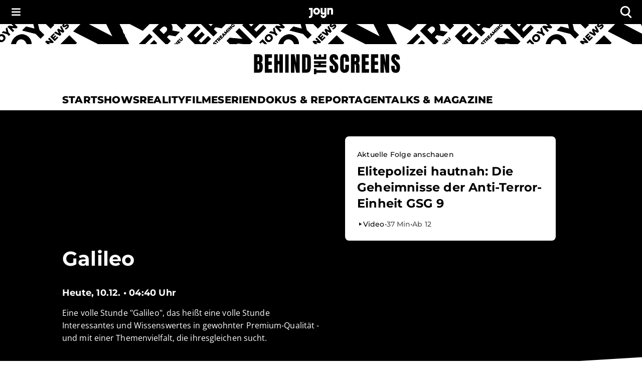

--- FILE ---
content_type: text/javascript;charset=UTF-8
request_url: https://www.joyn.de/bts/_next/static/chunks/main-app-6c916937e67c507a.js
body_size: 161
content:
(self.webpackChunk_N_E=self.webpackChunk_N_E||[]).push([[7358],{66962:()=>{},68103:(e,s,n)=>{Promise.resolve().then(n.t.bind(n,37512,23)),Promise.resolve().then(n.t.bind(n,20712,23)),Promise.resolve().then(n.t.bind(n,80985,23)),Promise.resolve().then(n.t.bind(n,48689,23)),Promise.resolve().then(n.t.bind(n,67069,23)),Promise.resolve().then(n.t.bind(n,12805,23)),Promise.resolve().then(n.t.bind(n,10692,23)),Promise.resolve().then(n.bind(n,19557))}},e=>{var s=s=>e(e.s=s);e.O(0,[8752,5174],()=>(s(58245),s(68103))),_N_E=e.O()}]);

--- FILE ---
content_type: image/svg+xml;charset=UTF-8
request_url: https://www.joyn.de/bts/assets/text-banner.svg
body_size: 5550
content:
<svg width="2000" height="150" viewBox="0 0 2000 150" xmlns="http://www.w3.org/2000/svg"><g clip-path="url(#a)"><path fill="none" d="M0 0h2000v150H0z"/><g clip-path="url(#b)"><path d="m854.98 346.183 258.91 258.91-60.29 60.289-252.252-23.672L939.31 779.672l-71.755 71.755-258.909-258.91 60.289-60.289L921.187 555.9 783.225 417.938zm469.24-64.603 56.59 56.59-207.87 207.867-258.905-258.909 203.055-203.06 56.59 56.591-130.56 130.564 43.64 43.645 115.03-115.03 54.75 54.741-115.03 115.03 47.34 47.343zm248.23-652.863 174.94 342.87L1668.98 50 1461.85-58.002l105.79 209.347-78.42 78.412-342.87-174.949 75.46-75.453 217.48 113.18-110.59-220.073 67.32-67.317 218.96 114.66-112.44-221.183zm388.71 139.461c-20.96 20.96-43.89 38.714-68.8 53.262q-37.35 21.822-68.79 27.37l-29.96-78.042c19.23-3.946 38.83-11.22 58.81-21.823 19.97-10.603 37.35-23.302 52.15-38.097 28.11-28.11 35.14-49.192 21.08-63.247-7.4-7.398-16.89-8.754-28.48-4.069-11.59 4.192-28.23 13.192-49.93 27.001-23.67 15.288-44.38 27.123-62.14 35.507-18 8.137-36.99 11.589-56.96 10.357s-38.96-10.85-56.96-28.85c-15.78-15.782-25.64-34.275-29.59-55.481-4.19-21.453-1.48-44.385 8.14-68.796 9.86-24.658 27.25-49.44 52.15-74.344a305 305 0 0 1 56.22-44.385c20.22-12.822 40.32-21.822 60.29-27l31.81 76.933c-37.97 11.343-68.55 28.603-91.73 51.782-14.55 14.548-22.93 27.37-25.15 38.466q-3.705 16.275 6.66 26.631c6.9 6.904 16.02 8.137 27.37 3.699 11.34-4.439 27.61-13.562 48.82-27.371 23.92-15.534 44.75-27.247 62.51-35.137 17.75-8.384 36.62-11.96 56.59-10.727 19.97.74 38.96 10.11 56.96 28.111q23.295 23.301 29.22 55.11c3.94 21.206 1.11 44.262-8.51 69.166q-14.79 36.987-51.78 73.974m253.17-781.348 258.91 258.914-60.29 60.289-252.25-23.671 137.96 137.961-71.76 71.755-258.91-258.909 60.29-60.289 252.25 23.671-137.96-137.961z" fill="#017BA7"/><path d="m854.98 346.183 258.91 258.91-60.29 60.289-252.252-23.672L939.31 779.672l-71.755 71.755-258.909-258.91 60.289-60.289L921.187 555.9 783.225 417.938zm469.24-64.603 56.59 56.59-207.87 207.867-258.905-258.909 203.055-203.06 56.59 56.591-130.56 130.564 43.64 43.645 115.03-115.03 54.75 54.741-115.03 115.03 47.34 47.343zm248.23-652.863 174.94 342.87L1668.98 50 1461.85-58.002l105.79 209.347-78.42 78.412-342.87-174.949 75.46-75.453 217.48 113.18-110.59-220.073 67.32-67.317 218.96 114.66-112.44-221.183zm388.71 139.461c-20.96 20.96-43.89 38.714-68.8 53.262q-37.35 21.822-68.79 27.37l-29.96-78.042c19.23-3.946 38.83-11.22 58.81-21.823 19.97-10.603 37.35-23.302 52.15-38.097 28.11-28.11 35.14-49.192 21.08-63.247-7.4-7.398-16.89-8.754-28.48-4.069-11.59 4.192-28.23 13.192-49.93 27.001-23.67 15.288-44.38 27.123-62.14 35.507-18 8.137-36.99 11.589-56.96 10.357s-38.96-10.85-56.96-28.85c-15.78-15.782-25.64-34.275-29.59-55.481-4.19-21.453-1.48-44.385 8.14-68.796 9.86-24.658 27.25-49.44 52.15-74.344a305 305 0 0 1 56.22-44.385c20.22-12.822 40.32-21.822 60.29-27l31.81 76.933c-37.97 11.343-68.55 28.603-91.73 51.782-14.55 14.548-22.93 27.37-25.15 38.466q-3.705 16.275 6.66 26.631c6.9 6.904 16.02 8.137 27.37 3.699 11.34-4.439 27.61-13.562 48.82-27.371 23.92-15.534 44.75-27.247 62.51-35.137 17.75-8.384 36.62-11.96 56.59-10.727 19.97.74 38.96 10.11 56.96 28.111q23.295 23.301 29.22 55.11c3.94 21.206 1.11 44.262-8.51 69.166q-14.79 36.987-51.78 73.974m253.17-781.348 258.91 258.914-60.29 60.289-252.25-23.671 137.96 137.961-71.76 71.755-258.91-258.909 60.29-60.289 252.25 23.671-137.96-137.961z"/><path d="M700.375 314.262q-10.89 10.89-23.476 16.122-12.727 5.091-25.456 3.677l-2.828-33.375q18.243 2.404 27.436-6.789 6.08-6.08 5.515-12.869-.424-6.93-7.495-14.001l-42.568-42.567-34.224 34.224-21.638-21.638 61.943-61.943 62.508 62.509q19.233 19.233 19.092 38.608 0 19.233-18.809 38.042m109.834-109.833q-15.698 15.697-34.931 21.637-19.092 5.799-38.043 1.273-18.808-4.667-33.517-19.375-14.707-14.707-19.374-33.517-4.525-18.95 1.272-38.042 5.94-19.233 21.638-34.931t34.79-21.496q19.233-5.94 38.042-1.273 18.95 4.525 33.658 19.233t19.234 33.659q4.667 18.809-1.273 38.042-5.799 19.092-21.496 34.79m-23.193-23.194q7.494-7.494 10.04-17.112 2.546-9.616-.282-19.516-2.97-10.041-11.314-18.384t-18.243-11.173q-10.041-2.97-19.658-.424t-17.112 10.041-10.041 17.112.424 19.657q2.829 9.9 11.173 18.244t18.384 11.314q9.9 2.828 19.517.282t17.112-10.041M893.991 45.693l35.497 35.497-28.002 28.001-35.921-35.92-100.833-25.315 29.557-29.557 62.791 15.839-15.839-62.791 27.153-27.153zm78.125-205.122 98.994 98.995-23.05 23.052-96.45-9.051 52.75 52.75-27.435 27.436-98.995-98.995 23.051-23.052 96.45 9.051-52.751-52.75z" fill="#017BA7"/><path d="M700.375 314.262q-10.89 10.89-23.476 16.122-12.727 5.091-25.456 3.677l-2.828-33.375q18.243 2.404 27.436-6.789 6.08-6.08 5.515-12.869-.424-6.93-7.495-14.001l-42.568-42.567-34.224 34.224-21.638-21.638 61.943-61.943 62.508 62.509q19.233 19.233 19.092 38.608 0 19.233-18.809 38.042m109.834-109.833q-15.698 15.697-34.931 21.637-19.092 5.799-38.043 1.273-18.808-4.667-33.517-19.375-14.707-14.707-19.374-33.517-4.525-18.95 1.272-38.042 5.94-19.233 21.638-34.931t34.79-21.496q19.233-5.94 38.042-1.273 18.95 4.525 33.658 19.233t19.234 33.659q4.667 18.809-1.273 38.042-5.799 19.092-21.496 34.79m-23.193-23.194q7.494-7.494 10.04-17.112 2.546-9.616-.282-19.516-2.97-10.041-11.314-18.384t-18.243-11.173q-10.041-2.97-19.658-.424t-17.112 10.041-10.041 17.112.424 19.657q2.829 9.9 11.173 18.244t18.384 11.314q9.9 2.828 19.517.282t17.112-10.041M893.991 45.693l35.497 35.497-28.002 28.001-35.921-35.92-100.833-25.315 29.557-29.557 62.791 15.839-15.839-62.791 27.153-27.153zm78.125-205.122 98.994 98.995-23.05 23.052-96.45-9.051 52.75 52.75-27.435 27.436-98.995-98.995 23.051-23.052 96.45 9.051-52.751-52.75z"/><path d="m462.654 290.999-19.709-3.92 4.029 19.601-12.305 12.305-5.391-33.158-32.124-5.554 12.142-12.142 18.621 3.376-3.484-18.512 11.651-11.652 5.118 31.689 33.866 5.553zm40.968-40.967-19.71-3.92 4.029 19.601-12.305 12.305-5.39-33.159-32.124-5.553 12.141-12.142 18.621 3.376-3.484-18.512 11.652-11.652 5.118 31.688 33.866 5.554zm40.967-40.967-19.71-3.921 4.029 19.601-12.305 12.305-5.39-33.158-32.124-5.553 12.142-12.142 18.621 3.376-3.485-18.513 11.652-11.651 5.118 31.688 33.866 5.554zm43.194-41.67q-4.193 4.192-9.038 6.207-4.9 1.96-9.801 1.416l-1.089-12.85q7.024.925 10.563-2.613 2.342-2.342 2.124-4.955-.163-2.668-2.886-5.39l-16.389-16.389-13.176 13.176-8.33-8.33 23.848-23.848 24.065 24.066q7.405 7.404 7.351 14.864 0 7.404-7.242 14.646m42.286-42.286q-6.044 6.044-13.448 8.331-7.351 2.232-14.647.49-7.241-1.797-12.904-7.46-5.662-5.662-7.459-12.904-1.743-7.296.49-14.646 2.287-7.405 8.33-13.448t13.395-8.276q7.404-2.287 14.646-.49 7.296 1.742 12.958 7.404 5.663 5.663 7.405 12.959 1.797 7.241-.49 14.646-2.232 7.35-8.276 13.394m-8.929-8.929q2.886-2.886 3.865-6.588.981-3.703-.108-7.514-1.144-3.866-4.356-7.078-3.213-3.213-7.024-4.302-3.866-1.143-7.568-.163t-6.588 3.866-3.866 6.588.163 7.568q1.089 3.811 4.302 7.024t7.078 4.356q3.811 1.089 7.514.109 3.702-.98 6.588-3.866m41.185-52.184 13.666 13.666-10.78 10.78-13.83-13.829-38.821-9.746 11.38-11.38 24.174 6.099-6.098-24.175 10.454-10.454zm30.078-78.972 38.114 38.113-8.875 8.875-37.133-3.485 20.308 20.31-10.562 10.562-38.113-38.113 8.875-8.875 37.133 3.485-20.309-20.31z" fill="#017BA7"/><path d="m462.654 290.999-19.709-3.92 4.029 19.601-12.305 12.305-5.391-33.158-32.124-5.554 12.142-12.142 18.621 3.376-3.484-18.512 11.651-11.652 5.118 31.689 33.866 5.553zm40.968-40.967-19.71-3.92 4.029 19.601-12.305 12.305-5.39-33.159-32.124-5.553 12.141-12.142 18.621 3.376-3.484-18.512 11.652-11.652 5.118 31.688 33.866 5.554zm40.967-40.967-19.71-3.921 4.029 19.601-12.305 12.305-5.39-33.158-32.124-5.553 12.142-12.142 18.621 3.376-3.485-18.513 11.652-11.651 5.118 31.688 33.866 5.554zm43.194-41.67q-4.193 4.192-9.038 6.207-4.9 1.96-9.801 1.416l-1.089-12.85q7.024.925 10.563-2.613 2.342-2.342 2.124-4.955-.163-2.668-2.886-5.39l-16.389-16.389-13.176 13.176-8.33-8.33 23.848-23.848 24.065 24.066q7.405 7.404 7.351 14.864 0 7.404-7.242 14.646m42.286-42.286q-6.044 6.044-13.448 8.331-7.351 2.232-14.647.49-7.241-1.797-12.904-7.46-5.662-5.662-7.459-12.904-1.743-7.296.49-14.646 2.287-7.405 8.33-13.448t13.395-8.276q7.404-2.287 14.646-.49 7.296 1.742 12.958 7.404 5.663 5.663 7.405 12.959 1.797 7.241-.49 14.646-2.232 7.35-8.276 13.394m-8.929-8.929q2.886-2.886 3.865-6.588.981-3.703-.108-7.514-1.144-3.866-4.356-7.078-3.213-3.213-7.024-4.302-3.866-1.143-7.568-.163t-6.588 3.866-3.866 6.588.163 7.568q1.089 3.811 4.302 7.024t7.078 4.356q3.811 1.089 7.514.109 3.702-.98 6.588-3.866m41.185-52.184 13.666 13.666-10.78 10.78-13.83-13.829-38.821-9.746 11.38-11.38 24.174 6.099-6.098-24.175 10.454-10.454zm30.078-78.972 38.114 38.113-8.875 8.875-37.133-3.485 20.308 20.31-10.562 10.562-38.113-38.113 8.875-8.875 37.133 3.485-20.309-20.31z"/><path d="M214.558 154.95a21.4 21.4 0 0 1-4.341 3.36q-2.357 1.376-4.34 1.727l-1.89-4.924q1.82-.373 3.71-1.377a13.7 13.7 0 0 0 3.29-2.403q2.66-2.66 1.33-3.99-.7-.7-1.796-.257-1.096.397-3.15 1.704-2.241 1.446-3.921 2.24a7.5 7.5 0 0 1-3.593.653q-1.89-.117-3.594-1.82-1.493-1.494-1.866-3.5-.397-2.03.513-4.34.933-2.334 3.29-4.691a19.3 19.3 0 0 1 3.547-2.8q1.914-1.214 3.803-1.703l2.007 4.853q-3.593 1.074-5.787 3.267-1.376 1.377-1.586 2.427-.234 1.026.42 1.68.653.654 1.726.233 1.074-.42 3.08-1.726 2.264-1.47 3.944-2.217a7.2 7.2 0 0 1 3.57-.677q1.89.07 3.594 1.774a6.5 6.5 0 0 1 1.843 3.476q.373 2.007-.537 4.364-.933 2.333-3.266 4.667m.086-26.081-5.017 5.017-3.664-3.664 14.631-14.63 3.664 3.663-4.994 4.994 12.671 12.67-4.621 4.621zm27.272-10.612-2.52 2.52 4.341 4.341-4.621 4.62-16.334-16.334 7.467-7.467q2.217-2.217 4.597-3.104 2.356-.91 4.62-.42 2.24.466 4.084 2.31 1.774 1.773 2.263 3.944.49 2.123-.303 4.41l8.657 1.61-4.947 4.947zm-3.033-8.867q-1.143-1.143-2.497-1.05t-2.777 1.517l-2.566 2.567 4.783 4.783 2.567-2.567q1.423-1.423 1.54-2.753.093-1.353-1.05-2.497M266.4 95.314l3.57 3.57-13.114 13.114-16.334-16.334 12.81-12.81 3.571 3.57-8.237 8.236 2.753 2.754 7.257-7.257 3.454 3.454-7.257 7.257 2.986 2.986zm14.371-13.578-6.907 6.907 1.89 4.457-4.714 4.714-9.123-23.545 4.55-4.55 23.568 9.1-4.807 4.807zm-4.76-2.053-7.327-3.127 3.126 7.327zm30.548-17.388-8.704-8.61 2.847 11.247-2.054 2.054-10.99-2.637 8.423 8.424-4.27 4.27-16.334-16.334 3.804-3.804 15.167 3.687-3.827-15.027 3.804-3.804 16.381 16.287zm-8.352-24.317 4.621-4.62 16.334 16.334-4.621 4.62zm23.915-23.914 16.334 16.334-3.803 3.803-15.914-1.493 8.703 8.704-4.527 4.527-16.334-16.335 3.804-3.803 15.914 1.493-8.704-8.704zm22.487-6.853 4.083-4.083 6.767 6.767q-.396 2.403-1.68 4.76a18.1 18.1 0 0 1-3.103 4.177q-2.566 2.566-5.694 3.547-3.15.956-6.254.186t-5.553-3.22q-2.45-2.45-3.22-5.553-.77-3.104.233-6.254.98-3.174 3.594-5.787 2.286-2.287 4.876-3.337t5.251-.817l-.28 5.6q-3.477-.163-5.787 2.147-2.1 2.1-2.1 4.667-.024 2.544 2.1 4.667 1.353 1.353 3.01 1.844a6.06 6.06 0 0 0 3.29.023q1.634-.467 2.987-1.82a8.3 8.3 0 0 0 1.96-3.034z" fill="#017BA7"/><path d="M214.558 154.95a21.4 21.4 0 0 1-4.341 3.36q-2.357 1.376-4.34 1.727l-1.89-4.924q1.82-.373 3.71-1.377a13.7 13.7 0 0 0 3.29-2.403q2.66-2.66 1.33-3.99-.7-.7-1.796-.257-1.096.397-3.15 1.704-2.241 1.446-3.921 2.24a7.5 7.5 0 0 1-3.593.653q-1.89-.117-3.594-1.82-1.493-1.494-1.866-3.5-.397-2.03.513-4.34.933-2.334 3.29-4.691a19.3 19.3 0 0 1 3.547-2.8q1.914-1.214 3.803-1.703l2.007 4.853q-3.593 1.074-5.787 3.267-1.376 1.377-1.586 2.427-.234 1.026.42 1.68.653.654 1.726.233 1.074-.42 3.08-1.726 2.264-1.47 3.944-2.217a7.2 7.2 0 0 1 3.57-.677q1.89.07 3.594 1.774a6.5 6.5 0 0 1 1.843 3.476q.373 2.007-.537 4.364-.933 2.333-3.266 4.667m.086-26.081-5.017 5.017-3.664-3.664 14.631-14.63 3.664 3.663-4.994 4.994 12.671 12.67-4.621 4.621zm27.272-10.612-2.52 2.52 4.341 4.341-4.621 4.62-16.334-16.334 7.467-7.467q2.217-2.217 4.597-3.104 2.356-.91 4.62-.42 2.24.466 4.084 2.31 1.774 1.773 2.263 3.944.49 2.123-.303 4.41l8.657 1.61-4.947 4.947zm-3.033-8.867q-1.143-1.143-2.497-1.05t-2.777 1.517l-2.566 2.567 4.783 4.783 2.567-2.567q1.423-1.423 1.54-2.753.093-1.353-1.05-2.497M266.4 95.314l3.57 3.57-13.114 13.114-16.334-16.334 12.81-12.81 3.571 3.57-8.237 8.236 2.753 2.754 7.257-7.257 3.454 3.454-7.257 7.257 2.986 2.986zm14.371-13.578-6.907 6.907 1.89 4.457-4.714 4.714-9.123-23.545 4.55-4.55 23.568 9.1-4.807 4.807zm-4.76-2.053-7.327-3.127 3.126 7.327zm30.548-17.388-8.704-8.61 2.847 11.247-2.054 2.054-10.99-2.637 8.423 8.424-4.27 4.27-16.334-16.334 3.804-3.804 15.167 3.687-3.827-15.027 3.804-3.804 16.381 16.287zm-8.352-24.317 4.621-4.62 16.334 16.334-4.621 4.62zm23.915-23.914 16.334 16.334-3.803 3.803-15.914-1.493 8.703 8.704-4.527 4.527-16.334-16.335 3.804-3.803 15.914 1.493-8.704-8.704zm22.487-6.853 4.083-4.083 6.767 6.767q-.396 2.403-1.68 4.76a18.1 18.1 0 0 1-3.103 4.177q-2.566 2.566-5.694 3.547-3.15.956-6.254.186t-5.553-3.22q-2.45-2.45-3.22-5.553-.77-3.104.233-6.254.98-3.174 3.594-5.787 2.286-2.287 4.876-3.337t5.251-.817l-.28 5.6q-3.477-.163-5.787 2.147-2.1 2.1-2.1 4.667-.024 2.544 2.1 4.667 1.353 1.353 3.01 1.844a6.06 6.06 0 0 0 3.29.023q1.634-.467 2.987-1.82a8.3 8.3 0 0 0 1.96-3.034z"/><path d="m1919.7 133.488 16.33 16.335-3.8 3.803-15.92-1.493 8.71 8.704-4.53 4.526-16.33-16.334 3.8-3.803 15.91 1.493-8.7-8.704zm29.6-4.075 3.57 3.57-13.11 13.114-16.34-16.334 12.81-12.811 3.57 3.57-8.23 8.237 2.75 2.754 7.26-7.257 3.45 3.453-7.26 7.257 2.99 2.987zm14.47-6.671c-2.43 2.427-4.98 3.656-7.66 3.687-2.66.015-5.2-1.19-7.63-3.617l-9.05-9.054 4.62-4.62 8.91 8.914c2.61 2.613 4.96 2.885 7.03.816q3.075-3.08-.84-7l-8.92-8.914 4.55-4.55 9.06 9.054c2.42 2.427 3.62 4.978 3.59 7.654q-.03 3.99-3.66 7.63" fill="#017BA7"/><path d="m1919.7 133.488 16.33 16.335-3.8 3.803-15.92-1.493 8.71 8.704-4.53 4.526-16.33-16.334 3.8-3.803 15.91 1.493-8.7-8.704zm29.6-4.075 3.57 3.57-13.11 13.114-16.34-16.334 12.81-12.811 3.57 3.57-8.23 8.237 2.75 2.754 7.26-7.257 3.45 3.453-7.26 7.257 2.99 2.987zm14.47-6.671c-2.43 2.427-4.98 3.656-7.66 3.687-2.66.015-5.2-1.19-7.63-3.617l-9.05-9.054 4.62-4.62 8.91 8.914c2.61 2.613 4.96 2.885 7.03.816q3.075-3.08-.84-7l-8.92-8.914 4.55-4.55 9.06 9.054c2.42 2.427 3.62 4.978 3.59 7.654q-.03 3.99-3.66 7.63"/><path d="M41.258 252.049q-12.02 12.02-26.305 20.365Q.67 280.758-11.35 282.879l-11.455-29.84q11.031-2.262 22.486-8.344 11.455-6.08 19.94-14.566 16.122-16.122 8.061-24.183-4.242-4.242-10.89-1.556-6.645 2.404-19.091 10.324-13.576 8.769-23.759 13.577-10.323 4.667-21.779 3.959-11.454-.707-21.779-11.03-9.051-9.052-11.313-21.214-2.404-12.303 3.111-26.304 5.657-14.142 19.94-28.426a116.7 116.7 0 0 1 21.496-16.97q11.597-7.354 23.052-10.324l12.162 29.416q-21.779 6.504-35.072 19.799-8.344 8.344-9.617 14.707-1.414 6.223 2.546 10.183t10.465 1.414 18.668-10.465q13.718-8.91 23.9-13.435 10.182-4.809 21.637-4.102 11.455.424 21.78 10.749 8.909 8.909 11.171 21.071 2.264 12.163-3.252 26.446-5.657 14.142-19.8 28.284m115.465-162.7 21.637 21.638-79.479 79.479L-.114 91.471l77.64-77.64 21.638 21.637L49.243 85.39l16.687 16.688 43.982-43.982 20.931 20.93-43.982 43.982 18.102 18.102zm56.975-66.308-15.274 15.273 26.305 26.305-28.002 28.001L97.732-6.375l45.255-45.255q13.436-13.434 27.86-18.809 14.284-5.515 28.002-2.545 13.576 2.828 24.748 14 10.749 10.748 13.718 23.9 2.97 12.87-1.838 26.73l52.467 9.757-29.981 29.981zM195.313-30.7q-6.93-6.93-15.132-6.364t-16.829 9.192l-15.556 15.556 28.991 28.992L192.343 1.12q8.627-8.625 9.334-16.687.566-8.204-6.364-15.132m9.933-83.189 28.001-28.002 98.995 98.995-28.001 28.002zm207.588-52.873 21.637 21.637-79.479 79.48-98.995-98.996 77.641-77.64 21.637 21.637-49.922 49.922 16.688 16.688 43.982-43.982 20.93 20.93-43.982 43.982 18.102 18.102zm35.196-189.911 98.995 98.995-23.052 23.051-96.449-9.051 52.75 52.75-27.436 27.436-98.995-98.995 23.052-23.051 96.449 9.051-52.75-52.751z" fill="#017BA7"/><path d="M41.258 252.049q-12.02 12.02-26.305 20.365Q.67 280.758-11.35 282.879l-11.455-29.84q11.031-2.262 22.486-8.344 11.455-6.08 19.94-14.566 16.122-16.122 8.061-24.183-4.242-4.242-10.89-1.556-6.645 2.404-19.091 10.324-13.576 8.769-23.759 13.577-10.323 4.667-21.779 3.959-11.454-.707-21.779-11.03-9.051-9.052-11.313-21.214-2.404-12.303 3.111-26.304 5.657-14.142 19.94-28.426a116.7 116.7 0 0 1 21.496-16.97q11.597-7.354 23.052-10.324l12.162 29.416q-21.779 6.504-35.072 19.799-8.344 8.344-9.617 14.707-1.414 6.223 2.546 10.183t10.465 1.414 18.668-10.465q13.718-8.91 23.9-13.435 10.182-4.809 21.637-4.102 11.455.424 21.78 10.749 8.909 8.909 11.171 21.071 2.264 12.163-3.252 26.446-5.657 14.142-19.8 28.284m115.465-162.7 21.637 21.638-79.479 79.479L-.114 91.471l77.64-77.64 21.638 21.637L49.243 85.39l16.687 16.688 43.982-43.982 20.931 20.93-43.982 43.982 18.102 18.102zm56.975-66.308-15.274 15.273 26.305 26.305-28.002 28.001L97.732-6.375l45.255-45.255q13.436-13.434 27.86-18.809 14.284-5.515 28.002-2.545 13.576 2.828 24.748 14 10.749 10.748 13.718 23.9 2.97 12.87-1.838 26.73l52.467 9.757-29.981 29.981zM195.313-30.7q-6.93-6.93-15.132-6.364t-16.829 9.192l-15.556 15.556 28.991 28.992L192.343 1.12q8.627-8.625 9.334-16.687.566-8.204-6.364-15.132m9.933-83.189 28.001-28.002 98.995 98.995-28.001 28.002zm207.588-52.873 21.637 21.637-79.479 79.48-98.995-98.996 77.641-77.64 21.637 21.637-49.922 49.922 16.688 16.688 43.982-43.982 20.93 20.93-43.982 43.982 18.102 18.102zm35.196-189.911 98.995 98.995-23.052 23.051-96.449-9.051 52.75 52.75-27.436 27.436-98.995-98.995 23.052-23.051 96.449 9.051-52.75-52.751z"/><path d="m785.182 284.998 32.173 32.174-7.492 7.491-31.346-2.941 17.144 17.144-8.917 8.916-32.173-32.173 7.492-7.492 31.346 2.942-17.144-17.144zm58.31-8.028 7.032 7.032-25.831 25.831-32.173-32.173 25.233-25.233 7.032 7.032-16.224 16.224 5.423 5.424 14.294-14.294 6.803 6.802-14.294 14.294 5.883 5.883zm30.845-81.128 21.74 42.607-9.744 9.744-25.738-13.421 13.145 26.015-9.744 9.744-42.607-21.74 9.376-9.377 27.026 14.065-13.743-27.348 8.365-8.365 27.21 14.249-13.973-27.486zm48.304 17.331a42 42 0 0 1-8.549 6.618q-4.643 2.712-8.549 3.401l-3.723-9.698q3.585-.735 7.308-2.711 3.723-1.977 6.481-4.734 5.24-5.24 2.619-7.86-1.379-1.379-3.539-.506-2.16.782-6.205 3.356-4.412 2.849-7.721 4.412a14.7 14.7 0 0 1-7.078 1.287q-3.723-.23-7.078-3.585-2.942-2.942-3.677-6.894-.781-4 1.011-8.549 1.838-4.596 6.48-9.239a38 38 0 0 1 6.987-5.515q3.769-2.39 7.491-3.355l3.953 9.56q-7.078 2.114-11.398 6.434-2.712 2.712-3.126 4.781-.459 2.022.828 3.309t3.401.459q2.114-.827 6.067-3.401 4.458-2.895 7.767-4.366 3.309-1.563 7.032-1.333 3.723.138 7.079 3.493 2.895 2.895 3.631 6.848t-1.058 8.595q-1.838 4.596-6.434 9.193m36.699-37.16q-2.206 2.206-5.193 2.253-2.988.046-5.24-2.207-2.298-2.298-2.252-5.193.091-2.942 2.344-5.194 2.298-2.298 5.194-2.344t5.193 2.252q2.253 2.252 2.206 5.24 0 2.942-2.252 5.193m8.696-73.87 32.174 32.174-7.492 7.491-31.346-2.941 17.144 17.144-8.917 8.916-32.173-32.173 7.492-7.492 31.346 2.942-17.144-17.144zm58.314-8.028 7.03 7.033-25.83 25.83-32.175-32.173 25.235-25.233 7.03 7.032-16.224 16.225 5.423 5.423 14.291-14.294 6.81 6.802-14.3 14.294 5.88 5.883zm30.84-81.127 21.74 42.606-9.74 9.744-25.74-13.42 13.14 26.014-9.74 9.744-42.61-21.74 9.38-9.377 27.03 14.065-13.75-27.347 8.37-8.366 27.21 14.249-13.97-27.486zm48.31 17.33a42.4 42.4 0 0 1-8.55 6.618q-4.65 2.712-8.55 3.401l-3.73-9.698c2.39-.49 4.83-1.394 7.31-2.711 2.48-1.318 4.65-2.896 6.48-4.734 3.5-3.493 4.37-6.113 2.62-7.86q-1.38-1.38-3.54-.505c-1.44.52-3.5 1.639-6.2 3.355-2.94 1.9-5.52 3.37-7.72 4.412a14.74 14.74 0 0 1-7.08 1.287q-3.72-.23-7.08-3.585c-1.96-1.961-3.19-4.26-3.68-6.894q-.78-3.999 1.02-8.55 1.83-4.595 6.48-9.238a38 38 0 0 1 6.98-5.515c2.52-1.593 5.01-2.712 7.49-3.355l3.96 9.56q-7.08 2.114-11.4 6.435c-1.81 1.807-2.85 3.4-3.13 4.78-.3 1.348-.03 2.45.83 3.309.86.858 1.99 1.011 3.4.46 1.41-.552 3.43-1.686 6.07-3.402q4.455-2.895 7.77-4.366c2.2-1.042 4.55-1.486 7.03-1.333q3.72.138 7.08 3.493 2.895 2.895 3.63 6.848c.49 2.636.14 5.5-1.06 8.595-1.23 3.064-3.37 6.129-6.43 9.193m.84-66.483 9.11-9.1 32.17 32.173-9.1 9.1zm67.47-17.184 7.03 7.032-25.83 25.831-32.17-32.173 25.23-25.233 7.03 7.032-16.22 16.224 5.42 5.424 14.3-14.294 6.8 6.802-14.29 14.294 5.88 5.883zm24.95-9.6a41.8 41.8 0 0 1-8.55 6.618q-4.635 2.712-8.55 3.402l-3.72-9.698c2.39-.49 4.83-1.395 7.31-2.712q3.72-1.977 6.48-4.734c3.49-3.493 4.37-6.113 2.62-7.86q-1.38-1.378-3.54-.505c-1.44.52-3.51 1.639-6.2 3.355-2.95 1.9-5.52 3.37-7.73 4.412-2.23 1.011-4.59 1.44-7.07 1.287-2.49-.153-4.84-1.348-7.08-3.585-1.96-1.96-3.19-4.259-3.68-6.894-.52-2.666-.18-5.516 1.01-8.549q1.845-4.596 6.48-9.238a38.3 38.3 0 0 1 6.99-5.516c2.51-1.593 5.01-2.712 7.49-3.355l3.95 9.56c-4.71 1.41-8.51 3.554-11.39 6.435-1.81 1.807-2.85 3.4-3.13 4.78-.31 1.348-.03 2.451.83 3.309s1.99 1.011 3.4.46c1.41-.552 3.43-1.686 6.07-3.402 2.97-1.93 5.56-3.385 7.76-4.366 2.21-1.042 4.55-1.486 7.04-1.333 2.48.092 4.84 1.257 7.07 3.493q2.895 2.895 3.63 6.849.735 3.953-1.05 8.595c-1.23 3.064-3.37 6.128-6.44 9.192" fill="#017BA7"/><path d="m785.182 284.998 32.173 32.174-7.492 7.491-31.346-2.941 17.144 17.144-8.917 8.916-32.173-32.173 7.492-7.492 31.346 2.942-17.144-17.144zm58.31-8.028 7.032 7.032-25.831 25.831-32.173-32.173 25.233-25.233 7.032 7.032-16.224 16.224 5.423 5.424 14.294-14.294 6.803 6.802-14.294 14.294 5.883 5.883zm30.845-81.128 21.74 42.607-9.744 9.744-25.738-13.421 13.145 26.015-9.744 9.744-42.607-21.74 9.376-9.377 27.026 14.065-13.743-27.348 8.365-8.365 27.21 14.249-13.973-27.486zm48.304 17.331a42 42 0 0 1-8.549 6.618q-4.643 2.712-8.549 3.401l-3.723-9.698q3.585-.735 7.308-2.711 3.723-1.977 6.481-4.734 5.24-5.24 2.619-7.86-1.379-1.379-3.539-.506-2.16.782-6.205 3.356-4.412 2.849-7.721 4.412a14.7 14.7 0 0 1-7.078 1.287q-3.723-.23-7.078-3.585-2.942-2.942-3.677-6.894-.781-4 1.011-8.549 1.838-4.596 6.48-9.239a38 38 0 0 1 6.987-5.515q3.769-2.39 7.491-3.355l3.953 9.56q-7.078 2.114-11.398 6.434-2.712 2.712-3.126 4.781-.459 2.022.828 3.309t3.401.459q2.114-.827 6.067-3.401 4.458-2.895 7.767-4.366 3.309-1.563 7.032-1.333 3.723.138 7.079 3.493 2.895 2.895 3.631 6.848t-1.058 8.595q-1.838 4.596-6.434 9.193m36.699-37.16q-2.206 2.206-5.193 2.253-2.988.046-5.24-2.207-2.298-2.298-2.252-5.193.091-2.942 2.344-5.194 2.298-2.298 5.194-2.344t5.193 2.252q2.253 2.252 2.206 5.24 0 2.942-2.252 5.193m8.696-73.87 32.174 32.174-7.492 7.491-31.346-2.941 17.144 17.144-8.917 8.916-32.173-32.173 7.492-7.492 31.346 2.942-17.144-17.144zm58.314-8.028 7.03 7.033-25.83 25.83-32.175-32.173 25.235-25.233 7.03 7.032-16.224 16.225 5.423 5.423 14.291-14.294 6.81 6.802-14.3 14.294 5.88 5.883zm30.84-81.127 21.74 42.606-9.74 9.744-25.74-13.42 13.14 26.014-9.74 9.744-42.61-21.74 9.38-9.377 27.03 14.065-13.75-27.347 8.37-8.366 27.21 14.249-13.97-27.486zm48.31 17.33a42.4 42.4 0 0 1-8.55 6.618q-4.65 2.712-8.55 3.401l-3.73-9.698c2.39-.49 4.83-1.394 7.31-2.711 2.48-1.318 4.65-2.896 6.48-4.734 3.5-3.493 4.37-6.113 2.62-7.86q-1.38-1.38-3.54-.505c-1.44.52-3.5 1.639-6.2 3.355-2.94 1.9-5.52 3.37-7.72 4.412a14.74 14.74 0 0 1-7.08 1.287q-3.72-.23-7.08-3.585c-1.96-1.961-3.19-4.26-3.68-6.894q-.78-3.999 1.02-8.55 1.83-4.595 6.48-9.238a38 38 0 0 1 6.98-5.515c2.52-1.593 5.01-2.712 7.49-3.355l3.96 9.56q-7.08 2.114-11.4 6.435c-1.81 1.807-2.85 3.4-3.13 4.78-.3 1.348-.03 2.45.83 3.309.86.858 1.99 1.011 3.4.46 1.41-.552 3.43-1.686 6.07-3.402q4.455-2.895 7.77-4.366c2.2-1.042 4.55-1.486 7.03-1.333q3.72.138 7.08 3.493 2.895 2.895 3.63 6.848c.49 2.636.14 5.5-1.06 8.595-1.23 3.064-3.37 6.129-6.43 9.193m.84-66.483 9.11-9.1 32.17 32.173-9.1 9.1zm67.47-17.184 7.03 7.032-25.83 25.831-32.17-32.173 25.23-25.233 7.03 7.032-16.22 16.224 5.42 5.424 14.3-14.294 6.8 6.802-14.29 14.294 5.88 5.883zm24.95-9.6a41.8 41.8 0 0 1-8.55 6.618q-4.635 2.712-8.55 3.402l-3.72-9.698c2.39-.49 4.83-1.395 7.31-2.712q3.72-1.977 6.48-4.734c3.49-3.493 4.37-6.113 2.62-7.86q-1.38-1.378-3.54-.505c-1.44.52-3.51 1.639-6.2 3.355-2.95 1.9-5.52 3.37-7.73 4.412-2.23 1.011-4.59 1.44-7.07 1.287-2.49-.153-4.84-1.348-7.08-3.585-1.96-1.96-3.19-4.259-3.68-6.894-.52-2.666-.18-5.516 1.01-8.549q1.845-4.596 6.48-9.238a38.3 38.3 0 0 1 6.99-5.516c2.51-1.593 5.01-2.712 7.49-3.355l3.95 9.56c-4.71 1.41-8.51 3.554-11.39 6.435-1.81 1.807-2.85 3.4-3.13 4.78-.31 1.348-.03 2.451.83 3.309s1.99 1.011 3.4.46c1.41-.552 3.43-1.686 6.07-3.402 2.97-1.93 5.56-3.385 7.76-4.366 2.21-1.042 4.55-1.486 7.04-1.333 2.48.092 4.84 1.257 7.07 3.493q2.895 2.895 3.63 6.849.735 3.953-1.05 8.595c-1.23 3.064-3.37 6.128-6.44 9.192"/><path d="M1679.05 329.285q-12.975 12.969-28.38 21.971-15.405 9.001-28.38 11.29l-12.36-32.193c7.94-1.627 16.02-4.628 24.26-9.001q12.36-6.56 21.51-15.715 17.4-17.393 8.7-26.09c-3.05-3.052-6.97-3.611-11.75-1.678-4.78 1.729-11.64 5.441-20.59 11.137-9.77 6.307-18.31 11.189-25.64 14.647q-11.13 5.036-23.49 4.272c-8.24-.508-16.07-4.475-23.5-11.9-6.51-6.51-10.58-14.139-12.2-22.886-1.73-8.849-.61-18.309 3.35-28.379q6.105-15.256 21.51-30.666a125.7 125.7 0 0 1 23.2-18.309c8.34-5.289 16.63-9.002 24.86-11.138l13.13 31.735c-15.67 4.679-28.28 11.799-37.84 21.36q-9 9.002-10.38 15.868c-1.01 4.475-.1 8.137 2.75 10.985s6.61 3.356 11.29 1.526c4.68-1.831 11.39-5.595 20.14-11.291 9.87-6.408 18.46-11.239 25.78-14.494 7.33-3.458 15.11-4.933 23.35-4.425q12.36.458 23.49 11.596 9.615 9.612 12.06 22.733 2.43 13.121-3.51 28.531-6.105 15.257-21.36 30.514m124.57-175.528 23.34 23.344-85.75 85.745-106.8-106.8 83.77-83.762 23.34 23.343-53.86 53.858 18.01 18.004 47.45-47.45 22.58 22.581-47.45 47.449 19.53 19.53zm61.46-71.537-16.47 16.478 28.37 28.378-30.2 30.21-106.8-106.8 48.82-48.824c9.66-9.663 19.68-16.427 30.05-20.292q15.42-5.95 30.21-2.746 14.655 3.052 26.7 15.105c7.73 7.73 12.67 16.325 14.8 25.784q3.21 13.884-1.98 28.836l56.6 10.528-32.34 32.345zm-19.83-57.977c-4.98-4.984-10.43-7.273-16.33-6.866q-8.85.61-18.15 9.917l-16.78 16.783 31.27 31.278 16.79-16.783c6.2-6.205 9.56-12.206 10.07-18.004q.6-8.85-6.87-16.325m10.72-89.748 30.2-30.21 106.8 106.801-30.2 30.21z" fill="#017BA7"/><path d="M1679.05 329.285q-12.975 12.969-28.38 21.971-15.405 9.001-28.38 11.29l-12.36-32.193c7.94-1.627 16.02-4.628 24.26-9.001q12.36-6.56 21.51-15.715 17.4-17.393 8.7-26.09c-3.05-3.052-6.97-3.611-11.75-1.678-4.78 1.729-11.64 5.441-20.59 11.137-9.77 6.307-18.31 11.189-25.64 14.647q-11.13 5.036-23.49 4.272c-8.24-.508-16.07-4.475-23.5-11.9-6.51-6.51-10.58-14.139-12.2-22.886-1.73-8.849-.61-18.309 3.35-28.379q6.105-15.256 21.51-30.666a125.7 125.7 0 0 1 23.2-18.309c8.34-5.289 16.63-9.002 24.86-11.138l13.13 31.735c-15.67 4.679-28.28 11.799-37.84 21.36q-9 9.002-10.38 15.868c-1.01 4.475-.1 8.137 2.75 10.985s6.61 3.356 11.29 1.526c4.68-1.831 11.39-5.595 20.14-11.291 9.87-6.408 18.46-11.239 25.78-14.494 7.33-3.458 15.11-4.933 23.35-4.425q12.36.458 23.49 11.596 9.615 9.612 12.06 22.733 2.43 13.121-3.51 28.531-6.105 15.257-21.36 30.514m124.57-175.528 23.34 23.344-85.75 85.745-106.8-106.8 83.77-83.762 23.34 23.343-53.86 53.858 18.01 18.004 47.45-47.45 22.58 22.581-47.45 47.449 19.53 19.53zm61.46-71.537-16.47 16.478 28.37 28.378-30.2 30.21-106.8-106.8 48.82-48.824c9.66-9.663 19.68-16.427 30.05-20.292q15.42-5.95 30.21-2.746 14.655 3.052 26.7 15.105c7.73 7.73 12.67 16.325 14.8 25.784q3.21 13.884-1.98 28.836l56.6 10.528-32.34 32.345zm-19.83-57.977c-4.98-4.984-10.43-7.273-16.33-6.866q-8.85.61-18.15 9.917l-16.78 16.783 31.27 31.278 16.79-16.783c6.2-6.205 9.56-12.206 10.07-18.004q.6-8.85-6.87-16.325m10.72-89.748 30.2-30.21 106.8 106.801-30.2 30.21z"/><path d="m389.758 31.42 98.995 98.995-23.052 23.051-96.449-9.051 52.75 52.751-27.436 27.435-98.995-98.995 23.052-23.051 96.449 9.051-52.75-52.75zM569.174 6.719l21.638 21.637-79.479 79.479L412.338 8.84l77.64-77.64 21.638 21.637-49.922 49.922 16.688 16.687 43.982-43.982 20.93 20.93-43.982 43.983 18.102 18.102zm94.909-249.625 66.893 131.098-29.982 29.981-79.196-41.295 40.447 80.045-29.981 29.981-131.098-66.892 28.85-28.85 83.156 43.275-42.285-84.146 25.738-25.739 83.722 43.841-42.992-84.57zm148.626 53.324q-12.02 12.02-26.304 20.365-14.283 8.343-26.304 10.465l-11.455-29.84q11.03-2.263 22.486-8.344 11.454-6.081 19.94-14.566 16.122-16.122 8.061-24.183-4.242-4.243-10.889-1.556-6.648 2.404-19.092 10.324-13.577 8.768-23.759 13.576-10.324 4.666-21.779 3.96t-21.779-11.031q-9.05-9.051-11.314-21.213-2.403-12.305 3.112-26.304 5.657-14.143 19.94-28.426a116.7 116.7 0 0 1 21.496-16.971q11.596-7.353 23.052-10.324l12.162 29.416q-21.779 6.506-35.072 19.799-8.345 8.344-9.617 14.708-1.414 6.222 2.546 10.182t10.465 1.414q6.505-2.545 18.667-10.465 13.718-8.909 23.901-13.435 10.182-4.807 21.637-4.101 11.455.425 21.779 10.748 8.91 8.91 11.172 21.072t-3.253 26.446q-5.656 14.142-19.799 28.284" fill="#017BA7"/><path d="m389.758 31.42 98.995 98.995-23.052 23.051-96.449-9.051 52.75 52.751-27.436 27.435-98.995-98.995 23.052-23.051 96.449 9.051-52.75-52.75zM569.174 6.719l21.638 21.637-79.479 79.479L412.338 8.84l77.64-77.64 21.638 21.637-49.922 49.922 16.688 16.687 43.982-43.982 20.93 20.93-43.982 43.983 18.102 18.102zm94.909-249.625 66.893 131.098-29.982 29.981-79.196-41.295 40.447 80.045-29.981 29.981-131.098-66.892 28.85-28.85 83.156 43.275-42.285-84.146 25.738-25.739 83.722 43.841-42.992-84.57zm148.626 53.324q-12.02 12.02-26.304 20.365-14.283 8.343-26.304 10.465l-11.455-29.84q11.03-2.263 22.486-8.344 11.454-6.081 19.94-14.566 16.122-16.122 8.061-24.183-4.242-4.243-10.889-1.556-6.648 2.404-19.092 10.324-13.577 8.768-23.759 13.576-10.324 4.666-21.779 3.96t-21.779-11.031q-9.05-9.051-11.314-21.213-2.403-12.305 3.112-26.304 5.657-14.143 19.94-28.426a116.7 116.7 0 0 1 21.496-16.971q11.596-7.353 23.052-10.324l12.162 29.416q-21.779 6.506-35.072 19.799-8.345 8.344-9.617 14.708-1.414 6.222 2.546 10.182t10.465 1.414q6.505-2.545 18.667-10.465 13.718-8.909 23.901-13.435 10.182-4.807 21.637-4.101 11.455.425 21.779 10.748 8.91 8.91 11.172 21.072t-3.253 26.446q-5.656 14.142-19.799 28.284"/></g></g><defs><clipPath id="a"><path fill="#fff" d="M0 0h2000v150H0z"/></clipPath><clipPath id="b"><path fill="#fff" d="M0-29h2000v425H0z"/></clipPath></defs></svg>


--- FILE ---
content_type: text/javascript;charset=UTF-8
request_url: https://www.joyn.de/bts/_next/static/chunks/3336-8d39fd520100b3bf.js
body_size: 13274
content:
"use strict";(self.webpackChunk_N_E=self.webpackChunk_N_E||[]).push([[3336],{8556:(e,t,i)=>{i.d(t,{m:()=>n});var a=i(77757);let n=e=>(0,a.k0)(e,"adex").then(()=>(0,a.L5)(()=>{var e,t,i,a;return null==(a=null==(i=null==(t=null==(e=globalThis.adex)?void 0:e.getAdexUser)?void 0:t.call(e))?void 0:i.getUserId)?void 0:a.call(i)},40,100).then(e=>e?Promise.resolve(e):Promise.reject(Error("Adex API not set after 4 seconds"))))},13639:(e,t,i)=>{i.d(t,{d:()=>n});var a=i(81305);class n{constructor(e){this.appidStatic=e.appidStatic,this.vcid=e.vcid,this.sdkDebug=e.sdkDebug,globalThis.NOLBUNDLE||(0,a.Z)();let t=this.sdkDebug?{nol_sdkDebug:"DEBUG"}:void 0;this.nSdkInstance=globalThis.NOLBUNDLE.nlsQ(this.appidStatic,"nlsnInstance",t)}trackScreen(e,t,i){this.activeStaticMetadata&&this.nSdkInstance.ggPM("staticend",this.activeStaticMetadata),this.activeStaticMetadata=this.prepareNielsenStaticPayload(e,t),this.nSdkInstance.ggPM("staticstart",this.activeStaticMetadata)}prepareNielsenStaticPayload(e,t){var i,a,n;let s=null==(i=null==window?void 0:window.location)?void 0:i.pathname,o=null==(n=null==(a=null==window?void 0:window.location)?void 0:a.href)?void 0:n.match(/.*\/\/[^/]+\/([^/]+)\/?/),r=o&&o[1]?o[1]:"NA";return{type:"static",assetid:this.replaceSlashWithUnderscore(s||"_"),section:r,segA:"dTxRcCpOqKyFz03fx",segB:"CPI",segC:t.assetTitle||e||"",subbrand:this.vcid}}replaceSlashWithUnderscore(e){return e.replace(/\//g,"_")}}},19191:(e,t,i)=>{i.d(t,{o:()=>a});class a{constructor(){this.canProcessEvent=!1,this.shouldTrack=!0,this.queue=[]}add(e){this.queue.push(e)}flush(){var e,t,i,a;return e=this,t=void 0,i=void 0,a=function*(){for(let e of this.queue)yield Promise.resolve(e())},new(i||(i=Promise))(function(n,s){function o(e){try{l(a.next(e))}catch(e){s(e)}}function r(e){try{l(a.throw(e))}catch(e){s(e)}}function l(e){var t;e.done?n(e.value):((t=e.value)instanceof i?t:new i(function(e){e(t)})).then(o,r)}l((a=a.apply(e,t||[])).next())})}deleteQueueEntries(){this.queue=[]}}},19316:(e,t,i)=>{i.d(t,{e:()=>s});var a=i(81305),n=i(77757);class s{constructor(e){this.Lifecycle=class{constructor(e){this.parent=e,this.previousContentPositionSeconds=0,this.previousAdPositionSeconds=0;let t=this.parent.sdkDebug?{nol_sdkDebug:"DEBUG"}:void 0;this.nielsenInstance=globalThis.NOLBUNDLE.nlsQ(this.parent.appid,(0,n.us)(),t)}startLifecycle(e,t,i){var a;null==(a=this.nielsenInstance)||a.ggPM("loadMetadata",this.prepareContentMetadata(e)),this.currentlyPlaying="content"}startContent(e,t,i,a){var n,s;this.previousContentPositionSeconds=Math.floor(e/1e3),"ad"===this.currentlyPlaying&&(null==(n=this.nielsenInstance)||n.ggPM("loadMetadata",this.prepareContentMetadata(t)),this.currentlyPlaying="content"),null==(s=this.nielsenInstance)||s.ggPM("setPlayheadPosition",this.previousContentPositionSeconds)}updatePositionContent(e,t,i,a){var n;let s=Math.floor(e/1e3);s-this.previousContentPositionSeconds>=1&&(null==(n=this.nielsenInstance)||n.ggPM("setPlayheadPosition",s),this.previousContentPositionSeconds=s)}resumeContent(e,t,i,a){var n;this.currentlyPlaying="content",null==(n=this.nielsenInstance)||n.ggPM("loadMetadata",this.prepareContentMetadata(t))}pauseContent(e,t,i,a){var n;let s=Math.floor(e/1e3);null==(n=this.nielsenInstance)||n.ggPM("stop",s)}startBufferingContent(e,t,i,a){var n;let s=Math.floor(e/1e3);null==(n=this.nielsenInstance)||n.ggPM("stop",s)}endBufferingContent(e,t,i,a){var n;null==(n=this.nielsenInstance)||n.ggPM("loadMetadata",this.prepareContentMetadata(t))}startSeekingContent(e,t,i,a){var n;let s=Math.floor(e/1e3);null==(n=this.nielsenInstance)||n.ggPM("stop",s)}endSeekingContent(e,t,i,a){var n;this.previousContentPositionSeconds=Math.floor(e/1e3),null==(n=this.nielsenInstance)||n.ggPM("loadMetadata",this.prepareContentMetadata(t))}endContent(e,t,i,a){var n;let s=Math.floor(e/1e3);null==(n=this.nielsenInstance)||n.ggPM("end",s)}abortContent(e,t,i,a){var n;let s=Math.floor(e/1e3);null==(n=this.nielsenInstance)||n.ggPM("end",s)}startAd(e,t,i,a,n){var s,o;this.currentlyPlaying="ad",this.previousAdPositionSeconds=0,null==(s=this.nielsenInstance)||s.ggPM("loadMetadata",this.prepareAdMetadata(e,t)),null==(o=this.nielsenInstance)||o.ggPM("setPlayheadPosition",this.previousAdPositionSeconds)}endAd(e,t,i,a,n,s){var o;let r=Math.floor(e/1e3);null==(o=this.nielsenInstance)||o.ggPM("stop",r)}pauseAd(e,t,i,a,n,s){var o;let r=Math.floor(e/1e3);null==(o=this.nielsenInstance)||o.ggPM("stop",r)}startBufferingAd(e,t,i,a,n,s){var o;let r=Math.floor(e/1e3);null==(o=this.nielsenInstance)||o.ggPM("stop",r)}endBufferingAd(e,t,i,a,n,s){var o;null==(o=this.nielsenInstance)||o.ggPM("loadMetadata",this.prepareAdMetadata(t,i))}updatePositionAd(e,t,i,a,n,s){var o;let r=Math.floor(e/1e3);r-this.previousAdPositionSeconds>=1&&(null==(o=this.nielsenInstance)||o.ggPM("setPlayheadPosition",r),this.previousAdPositionSeconds=r)}prepareContentMetadata(e){var t;let i=(null==e?void 0:e.type)==="live",a=(null==e?void 0:e.duration)?Math.floor(e.duration/1e3):0,s={assetid:i?null==e?void 0:e.livestreamId:null==e?void 0:e.mediaId,type:"content",program:i?`livestream|${null==e?void 0:e.brandTitle}`:null==e?void 0:e.assetTitle,title:i?`livestream|${null==e?void 0:e.brandTitle}`:(0,n.xv)(null==e?void 0:e.mediaTitle,255),length:i?"86400":a.toString(),subbrand:this.parent.vcid,nol_c0:"0",nol_c2:"N",nol_c5:null==(t=null==window?void 0:window.location)?void 0:t.href,nol_c7:i?null==e?void 0:e.livestreamId:null==e?void 0:e.mediaId,nol_c9:i?`livestream|${null==e?void 0:e.brandTitle}`:(0,n.xv)(`${null==e?void 0:e.assetTitle}|${null==e?void 0:e.mediaTitle}`,252),nol_c10:null==e?void 0:e.brandTitle,nol_c12:"Content",nol_c15:i?"":null==e?void 0:e.externalId,nol_c16:"dVxRcCpOqKyFz03fx",nol_c18:i?"Y":"N"};return this.transformMetadata(s)}prepareAdMetadata(e,t){let i=e.adDuration?Math.floor(e.adDuration/1e3):0,a={assetid:e.adId,type:e.adRollType,length:i.toString(),title:e.adId,subbrand:this.parent.vcid,nol_c1:"",nol_c2:"Y",nol_c4:e.adRollType,nol_c10:t.brandTitle,nol_c11:e.adId,nol_c12:"Werbung",nol_c16:"dTxRcCpOqKyFz03fx",nol_c17:e.adRollType};return this.transformMetadata(a)}transformMetadata(e){return Object.entries(e).filter(e=>e[1]).reduce((e,[t,i])=>{let a=!i.match(/^p\d{1,2},/)&&t.match(/nol_c(\d+)/);return e[t]=a?`p${a[1]},${i}`:i,e},{})}},this.appid=e.appid,this.vcid=e.vcid,this.sdkDebug=e.sdkDebug,globalThis.NOLBUNDLE||(0,a.Z)()}}},23411:(e,t,i)=>{i.d(t,{$:()=>s});var a=i(19191),n=i(77757);class s{constructor(e){this.accountId=e.accountId,this.domain=e.domain,this.isFirstTrackPage=!0,this.queueConsent=new a.o,this.queueFirstPageView=new a.o}updateConsent(e,t,i){e.chartbeat?(this.queueConsent.canProcessEvent=!0,this.queueConsent.shouldTrack=!0,this.queueConsent.flush()):(this.queueConsent.shouldTrack=!1,this.queueConsent.deleteQueueEntries())}enqueueConsent(e){return this.queueConsent.shouldTrack?this.queueConsent.canProcessEvent?e():this.queueConsent.add(e):Promise.resolve()}enqueueFirstPageView(e){return this.queueFirstPageView.shouldTrack?this.queueFirstPageView.canProcessEvent?e():this.queueFirstPageView.add(e):Promise.resolve()}trackScreen(e,t,i){return this.enqueueConsent(()=>this.isFirstTrackPage?(this.isFirstTrackPage=!1,this.loadChartbeat(i)):this.enqueueFirstPageView(()=>{var e,t;globalThis.pSUPERFLY.virtualPage({sections:(null==(e=null==i?void 0:i.screenPayload)?void 0:e.assetTitle)||"",authors:"",path:null==(t=null==window?void 0:window.location)?void 0:t.pathname,title:globalThis.document.title})}))}loadChartbeat(e){var t;let i=globalThis._sf_async_config=globalThis._sf_async_config||{};return i.uid=this.accountId,i.domain=this.domain,i.useCanonical=!0,i.useCanonicalDomain=!0,i.sections=(null==(t=null==e?void 0:e.screenPayload)?void 0:t.assetTitle)||"",i.authors="",(0,n.k0)("https://static.chartbeat.com/js/chartbeat.js","chartbeat").then(()=>{this.queueFirstPageView.canProcessEvent=!0,this.queueFirstPageView.flush()})}}},42090:(e,t,i)=>{let a;i.d(t,{A:()=>r});let n={randomUUID:"undefined"!=typeof crypto&&crypto.randomUUID&&crypto.randomUUID.bind(crypto)},s=new Uint8Array(16),o=[];for(let e=0;e<256;++e)o.push((e+256).toString(16).slice(1));let r=function(e,t,i){if(n.randomUUID&&!t&&!e)return n.randomUUID();var r=e,l=i;let d=(r=r||{}).random??r.rng?.()??function(){if(!a){if("undefined"==typeof crypto||!crypto.getRandomValues)throw Error("crypto.getRandomValues() not supported. See https://github.com/uuidjs/uuid#getrandomvalues-not-supported");a=crypto.getRandomValues.bind(crypto)}return a(s)}();if(d.length<16)throw Error("Random bytes length must be >= 16");if(d[6]=15&d[6]|64,d[8]=63&d[8]|128,t){if((l=l||0)<0||l+16>t.length)throw RangeError(`UUID byte range ${l}:${l+15} is out of buffer bounds`);for(let e=0;e<16;++e)t[l+e]=d[e];return t}return function(e,t=0){return(o[e[t+0]]+o[e[t+1]]+o[e[t+2]]+o[e[t+3]]+"-"+o[e[t+4]]+o[e[t+5]]+"-"+o[e[t+6]]+o[e[t+7]]+"-"+o[e[t+8]]+o[e[t+9]]+"-"+o[e[t+10]]+o[e[t+11]]+o[e[t+12]]+o[e[t+13]]+o[e[t+14]]+o[e[t+15]]).toLowerCase()}(d)}},48547:(e,t,i)=>{i.d(t,{i:()=>r});var a=i(77757),n=i(19191);let s={1:"Joyn.P7S1P4.agtt",2:"Joyn.P7S1P4.agtt",3:"Joyn.P7S1P4.agtt",4:"Joyn.P7S1P4.agtt",5:"Joyn.P7S1P4.agtt",6:"Joyn.P7S1P4.agtt",7:"Joyn.P7S1P4.agtt",101:"Joyn.P7S1P4.agtt",132:"Joyn.orf.agtt",133:"Joyn.orf.agtt",134:"Joyn.P7S1P4.agtt",185:"Joyn.orf.agtt",186:"Joyn.orf.agtt",1011:"Joyn.ServusTV.agtt",1057:"Joyn.P7S1P4.agtt",1058:"Joyn.P7S1P4.agtt",1151:"Joyn.orf.agtt",1287:"Joyn.orf.agtt",1289:"Joyn.orf.agtt",1290:"Joyn.orf.agtt",1291:"Joyn.orf.agtt",1293:"Joyn.orf.agtt",1292:"Joyn.orf.agtt",1294:"Joyn.orf.agtt",1295:"Joyn.orf.agtt"},o={1:"Joyn.TV.P7S1P4.agtt",2:"Joyn.TV.P7S1P4.agtt",3:"Joyn.TV.P7S1P4.agtt",4:"Joyn.TV.P7S1P4.agtt",5:"Joyn.TV.P7S1P4.agtt",6:"Joyn.TV.P7S1P4.agtt",7:"Joyn.TV.P7S1P4.agtt",101:"Joyn.TV.P7S1P4.agtt",132:"Joyn.TV.ORF.agtt",133:"Joyn.TV.ORF.agtt",134:"Joyn.TV.P7S1P4.agtt",185:"Joyn.TV.ORF.agtt",186:"Joyn.TV.ORF.agtt",1011:"Joyn.TV.ServusTV.agtt",1057:"Joyn.TV.P7S1P4.agtt",1058:"Joyn.TV.P7S1P4.agtt",1151:"Joyn.TV.ORF.agtt",1287:"Joyn.TV.ORF.agtt",1289:"Joyn.TV.ORF.agtt",1290:"Joyn.TV.ORF.agtt",1291:"Joyn.TV.ORF.agtt",1293:"Joyn.TV.ORF.agtt",1292:"Joyn.TV.ORF.agtt",1294:"Joyn.TV.ORF.agtt",1295:"Joyn.TV.ORF.agtt"};class r{constructor(e){this.Lifecycle=class{constructor(e){this.parent=e,this.isLivestream=!1,this.currentPosition=0}enqueue(e,t){return a.DR.includes(e.brandId)&&this.parent.queue.shouldTrack?this.parent.queue.canProcessEvent?t():this.parent.queue.add(t):Promise.resolve()}startLifecycle(e,t,i){return this.enqueue(e,()=>{this.isLivestream="live"===e.type,this.currentPosition=0,this.activeAgent=globalThis.gfkS2s.getAgent(()=>this.isLivestream?void 0:this.currentPosition)})}startContent(e,t,i,a,n){return this.enqueue(t,()=>this.triggerPlay(e,t,n))}updatePositionContent(e,t,i,a,n){this.currentPosition=e}resumeContent(e,t,i,a,n){return this.enqueue(t,()=>this.triggerPlay(e,t,n))}pauseContent(e,t,i,a,n){return this.enqueue(t,()=>this.triggerStop(e))}startSeekingContent(e,t,i,a,n){return this.enqueue(t,()=>this.triggerStop(e))}endSeekingContent(e,t,i,a,n){return this.enqueue(t,()=>this.triggerPlay(e,t,n))}startBufferingContent(e,t,i,a,n){return this.enqueue(t,()=>this.triggerStop(e))}endBufferingContent(e,t,i,a,n){return this.enqueue(t,()=>this.triggerPlay(e,t,n))}endContent(e,t,i,a,n){return this.enqueue(t,()=>this.triggerStop(e))}abortContent(e,t,i,a,n){return this.enqueue(t,()=>this.triggerStop(e))}startAd(e,t,i,a,n){return this.enqueue(t,()=>this.triggerPlay(0,t,n,e))}updatePositionAd(e,t,i,a,n,s){this.currentPosition=e}endAd(e,t,i,a,n,s){return this.enqueue(i,()=>this.triggerStop(e))}resumeAd(e,t,i,a,n,s){return this.enqueue(i,()=>this.triggerPlay(e,i,s,t))}pauseAd(e,t,i,a,n,s){return this.enqueue(i,()=>this.triggerStop(e))}startBufferingAd(e,t,i,a,n,s){return this.enqueue(i,()=>this.triggerStop(e))}endBufferingAd(e,t,i,a,n,s){return this.enqueue(i,()=>this.triggerPlay(e,i,s,t))}changePlayMode(e,t,i,a){return this.enqueue(e,()=>{var e;return null==(e=this.activeAgent)||e.screen("fullscreen"===a.playMode?"1":"0"),Promise.resolve()})}changeVolume(e,t,i,a){return this.enqueue(e,()=>{var e;return null==(e=this.activeAgent)||e.volume(a.volume.toString()),Promise.resolve()})}triggerPlay(e,t,i,a){var n,r;this.currentPosition=e;let l="default",d=void 0!==a,u=d?this.prepareAdTitle(a):"live"===t.type?t.brandTitle:t.mediaTitle,c={screen:"fullscreen"===i.playMode?"1":"0",volume:i.volume.toString()},h={playerid:"web"===this.parent.platform?s[t.brandId]:o[t.brandId],channel:t.brandTitle,deviceid:"WEB",cliptype:this.determineClipType(t,a),videoid:"live"===t.type?`${null==t?void 0:t.livestreamId}-24x7`:t.mediaId,episodeid:"live"!==t.type?null==t?void 0:t.externalId:"",playerduration:"live"===t.type?"-1":t.duration.toString(),videoduration:"live"===t.type?"-1":(t.duration/1e3).toString(),episodeduration:"live"===t.type?"-1":t.duration.toString(),videotitle:"live"!==t.type?`${t.assetTitle} ${t.mediaTitle}`:"",programname:"live"!==t.type?t.assetTitle:"",videocategory:"RedCont/KulturUndFreizeit/FilmUndKino",tvshowid:"live"!==t.type?t.assetId:""};if(this.isLivestream&&!d){let t=Math.round(Date.now()-e);null==(n=this.activeAgent)||n.playStreamLive(l,"",t,u,c,h)}else null==(r=this.activeAgent)||r.playStreamOnDemand(l,u,e,c,h);return Promise.resolve()}prepareAdTitle(e){let{adSlot:t,adRollType:i,adRollSlot:a}=e;return`${i||""}${a||""}-${t||""}`}determineClipType(e,t){return(null==t?void 0:t.adRollType)?t.adRollType:"live"===e.type?"Live":"Sendung"}triggerStop(e){var t;return null==(t=this.activeAgent)||t.stop(this.isLivestream?void 0:e),Promise.resolve()}},this.media=e.media,this.platform=e.platform,this.queue=new n.o}updateConsent(e,t,i){if(e.sensic){let e="web"===this.platform?"https://at-config.sensic.net/s2s-web.js":"https://at-config.sensic.net/ctv/s2s-web.js";return(function(e){var t,i=window,a=document,n="script",s="gfkS2s";if(i[s]||(i.gfkS2sConf=e,a.getElementById(s)))return Promise.resolve();i[s]={},i[s].agents=[];var o=["playStreamLive","playLive","playStreamOnDemand","playVOD","stop","skip","screen","volume","impression"];return i.gfks=function(e,t,i){for(var a={queue:[],config:e,cb:i,pId:t},n=0;n<o.length;n++){var s=o[n];a[s]=function(e,t,i){return function(){e.p=i(),e.queue.push({f:t,a:arguments})}}(a,s,i)}return a},i[s].getAgent=function(t,a){for(var n={a:new i.gfks(e,a||"",t||function(){return 0})},r=0;r<o.length;r++){var l=o[r];n[l]=function(e,t){return function(){return e.a[t].apply(e.a,arguments)}}(n,l)}return i[s].agents.push(n),n},t=e.url,new Promise((e,i)=>{var o=a.querySelector(`script[src="${t}"]`),r=o;o||((r=a.createElement(n)).async=!0,r.type="text/javascript",r.src=t,r.id=s);var l=a.getElementsByTagName(n)[0];r.onload=e,r.onerror=i,r.onabort=i,o||l.parentNode.insertBefore(r,l)})})({media:this.media,url:e,type:"WEB"}).then(()=>{this.queue.canProcessEvent=!0,this.queue.shouldTrack=!0,this.queue.flush()})}this.queue.shouldTrack=!1}}},50138:(e,t,i)=>{i.d(t,{U:()=>r});var a=i(77757),n=i(19191);let s=[60,120,180,240,300],o=[10,20,30,40,50,60,70,80,90];class r{constructor(e){this.Lifecycle=class{constructor(e){this.parent=e,this.liveStepsSent=[],this.durationSteps=[]}startLifecycle(e,t,i){return this.parent.enqueue(()=>(this.liveStepsSent=[],this.sendContentEvent("lifecycle_start",0,e,t,i)))}startContent(e,t,i,a){return this.parent.enqueue(()=>("live"!==t.type&&(this.durationSteps=this.determineDurationSteps(t.duration)),this.sendContentEvent("content_begin",e,t,i,a,{cm_video_start:1})))}endContent(e,t,i,a){return this.parent.enqueue(()=>this.sendContentEvent("content_complete",e,t,i,a))}abortContent(e,t,i,a){return this.parent.enqueue(()=>this.sendContentEvent("lifecycle_abort",e,t,i,a))}resumeContent(e,t,i,a){return this.parent.enqueue(()=>this.sendContentEvent("resume",e,t,i,a))}pauseContent(e,t,i,a){return this.parent.enqueue(()=>this.sendContentEvent("pause",e,t,i,a))}endSeekingContent(e,t,i,a){return this.parent.enqueue(()=>("live"!==t.type&&(this.durationSteps=this.determineDurationSteps(t.duration)),this.sendContentEvent("seeked",e,t,i,a)))}updatePositionContent(e,t,i,a){return this.parent.enqueue(()=>{if("live"===t.type&&this.isValidLiveStep(a))return this.liveStepsSent.push(a.content),this.sendContentEvent("position_change",e,t,i,a);{let n=this.checkIfPositionMatchesDurationSteps(e);if(n)return this.durationSteps=this.removeStepFromDurationStep(n),this.sendContentEvent(`video_${n}`,e,t,i,a)}return Promise.resolve()})}startAdRoll(e,t,i,a,n){return this.parent.enqueue(()=>this.sendAdEvent("adroll_start",0,e,t,i,a))}endAdRoll(e,t,i,a,n){return this.parent.enqueue(()=>this.sendAdEvent("adroll_end",0,e,t,i,a))}startAd(e,t,i,a,n){return this.parent.enqueue(()=>this.sendAdEvent("ad_begin",0,e,t,i,a))}endAd(e,t,i,a,n,s){return this.parent.enqueue(()=>this.sendAdEvent("ad_complete",e,t,i,a,n))}sendContentEvent(e,t,i,a,n,s={}){return new Promise(o=>{window.gtag("event",e,Object.assign(Object.assign(Object.assign(Object.assign({},this.parent.prepareGeneral(a)),this.prepareContentParameters(t,i,a,n)),s),{event_callback:()=>{o()}}))})}sendAdEvent(e,t,i,a,n,s,o={}){return new Promise(r=>{window.gtag("event",e,Object.assign(Object.assign(Object.assign(Object.assign(Object.assign({},this.parent.prepareGeneral(n)),this.prepareContentParameters(t,a,n,s)),{roll_name:i.adRollType,roll_index:i.adRollSlot,ad_id:i.adId,ad_duration:i.adDuration,ad_position:i.adSlot}),o),{event_callback:()=>{r()}}))})}isValidLiveStep(e){let t=e.content;return(s.indexOf(t)>-1||t%300==0)&&-1===this.liveStepsSent.indexOf(t)&&0!==t}determineDurationSteps(e){return o.map(t=>({step:t,value:Math.round(e/100*t)}))}checkIfPositionMatchesDurationSteps(e){let t=this.durationSteps.find(t=>t.value<=e);return t?t.step:null}removeStepFromDurationStep(e){return this.durationSteps.filter(t=>t.step!==e)}prepareContentParameters(e,t,i,a){return{video_type:null==t?void 0:t.type,video_format:null==t?void 0:t.assetTitle,video_format_id:null==t?void 0:t.assetId,brand_title:null==t?void 0:t.brandTitle,content_title:null==t?void 0:t.mediaTitle,content_id:null==t?void 0:t.mediaId,episode_number:null==t?void 0:t.episodeNumber,season_number:null==t?void 0:t.seasonNumber,content_duration:null==t?void 0:t.duration,position:e,content_viewtime:a.content,ad_viewtime:a.ad,total_viewtime:a.ad+a.content}}},this.accountId=e.accountId,this.queue=new n.o}updateConsent(e,t,i){if(e.googleAnalytics)return(0,a.k0)(`https://www.googletagmanager.com/gtag/js?id=${this.accountId}`,"gtag").then(t=>{if(!t){window.dataLayer=globalThis.dataLayer||[],window.gtag=function(){window.dataLayer.push(arguments)},window.gtag("consent","default",{ad_storage:"denied",ad_user_data:"denied",ad_personalization:"denied",analytics_storage:"denied"});let t=!!e.consentModeGoogleAdConversion,i=e.consentModeConversionLinker&&e.consentModeDv360Floodlight&&e.consentModeGoogleAds&&t&&e.consentModeGoogleAdsRemarketing&&e.consentModeGoogleCampaignManager&&e.consentModeSearchAds360?"granted":"denied";window.gtag("consent","update",{ad_storage:i,ad_user_data:i,ad_personalization:i,analytics_storage:e.googleAnalytics?"granted":"denied"}),window.gtag("js",new Date),t||globalThis.gtag("set","allow_google_signals",!1),globalThis.gtag("config",this.accountId,{send_page_view:!1})}this.queue.canProcessEvent=!0,this.queue.shouldTrack=!0,this.queue.flush()});this.queue.shouldTrack=!1}trackScreen(e,t,i){return this.enqueue(()=>new Promise(e=>{window.gtag("event","page_view",Object.assign(Object.assign({},this.prepareGeneral(i)),{event_callback:()=>{e()}}))}))}trackEvent(e,t,i){return this.enqueue(()=>{switch(e){case"Action Happened":return this.trackActionHappened(e,t,i);case"Asset Selected":return this.trackAssetSelected(e,t,i);case"Clickthrough Selected":return this.trackClickthroughSelected(e,t,i);case"Navigation Selected":return this.trackNavigationSelected(e,t,i);case"Video Selected":return this.trackVideoSelected(e,t,i)}})}trackActionHappened(e,t,i){return new Promise(e=>{let a=`action_happened_${t.actionType}`;window.gtag("event",a,Object.assign(Object.assign(Object.assign({},this.prepareGeneral(i)),t.actionPayload),{event_callback:()=>{e()}}))})}trackAssetSelected(e,t,i){return new Promise(e=>{window.gtag("event","asset_selected",Object.assign(Object.assign(Object.assign(Object.assign({},this.prepareGeneral(i)),{asset_id:t.assetId,element_label:t.elementLabel,lane_label:t.laneLabel,lane_position:t.lanePosition,lane_type:t.laneType,target_screen_name:t.targetScreenName,teaser_position:t.teaserPosition,teasers_count:t.teasersCount}),this.flattenExtraData(t.extraData)),{event_callback:()=>{e()}}))})}trackClickthroughSelected(e,t,i){return new Promise(e=>{window.gtag("event","clickthrough_selected",Object.assign(Object.assign(Object.assign(Object.assign({},this.prepareGeneral(i)),{element_label:t.elementLabel,event_type:"clickthrough_selected",lane_label:t.laneLabel,lane_position:t.lanePosition,lane_type:t.laneType,target_screen_name:t.targetScreenName,teaser_position:t.teaserPosition,teasers_count:t.teasersCount}),this.flattenExtraData(t.extraData)),{event_callback:()=>{e()}}))})}trackNavigationSelected(e,t,i){return new Promise(e=>{window.gtag("event","navigation_selected",Object.assign(Object.assign(Object.assign(Object.assign({},this.prepareGeneral(i)),{element_label:t.elementLabel,target_screen_name:t.targetScreenName}),this.flattenExtraData(t.extraData)),{event_callback:()=>{e()}}))})}trackVideoSelected(e,t,i){return new Promise(e=>{window.gtag("event","video_selected",Object.assign(Object.assign(Object.assign(Object.assign({},this.prepareGeneral(i)),{element_label:t.elementLabel,event_type:"video_selected",lane_label:t.laneLabel,lane_position:t.lanePosition,lane_type:t.laneType,livestreamId:t.livestreamId,mediaId:t.mediaId,target_screen_name:t.targetScreenName,teaser_position:t.teaserPosition,teasers_count:t.teasersCount,type:t.type}),this.flattenExtraData(t.extraData)),{event_callback:()=>{e()}}))})}flattenExtraData(e){return e?Object.entries(e).reduce((e,[t,i])=>(e[`extra_${t}`]=i,e),{}):{}}enqueue(e){return this.queue.shouldTrack?this.queue.canProcessEvent?e():this.queue.add(e):Promise.resolve()}prepareGeneral(e){var t,i,a,n,s,o,r,l,d,u;return Object.assign({asset_id:null==(t=null==e?void 0:e.screenPayload)?void 0:t.assetId,asset_title:null==(i=null==e?void 0:e.screenPayload)?void 0:i.assetTitle,context:null==(a=null==e?void 0:e.screenPayload)?void 0:a.context,livestream_id:null==(n=null==e?void 0:e.screenPayload)?void 0:n.livestreamId,media_id:null==(s=null==e?void 0:e.screenPayload)?void 0:s.mediaId,media_title:null==(o=null==e?void 0:e.screenPayload)?void 0:o.mediaTitle,page_location:null==(r=null==window?void 0:window.location)?void 0:r.href,page_title:null==(l=globalThis.document)?void 0:l.title,screen_name:null==e?void 0:e.screenName,user_agent:null==(d=null==window?void 0:window.navigator)?void 0:d.userAgent},this.flattenExtraData(null==(u=null==e?void 0:e.screenPayload)?void 0:u.extraData))}}},53510:(e,t,i)=>{i.d(t,{K:()=>r});var a=i(8556),n=i(19191),s=i(77757);let o={1:"3300",2:"3301",3:"3302",4:"3303",5:"3305",6:"3304",7:"3306",101:"3400",132:"3100",133:"3101",134:"3401",185:"3102",186:"3103",1287:"3110",1289:"3114",1290:"3111",1291:"3112",1293:"3113",1292:"3115",1294:"3116",1295:"3117",1011:"0",1057:"3402",1058:"3403"};class r{constructor(e){this.Lifecycle=class{constructor(e){this.parent=e}enqueue(e,t){return s.DR.includes(e.brandId)&&this.parent.queue.shouldTrack?this.parent.queue.canProcessEvent?t():this.parent.queue.add(t):Promise.resolve()}startLifecycle(e,t,i,a){return this.enqueue(e,()=>{this.mediaElementProxy=datazoom.createCollectorProxy(),this.datazoomContext=datazoom.createContext(this.mediaElementProxy);let t="live"!==e.type?e.mediaTitle:null;datazoom.on(datazoom.sdkEvent.CONTENT_SESSION_START,i=>{let a={TVI_CHANNEL_ID:o[e.brandId],TVI_DELIVERY:this.parent.contentDeliveryPlatformIdentifier,CUSTOM_ASSET_ID:"live"===e.type?"linear":e.mediaId,TITLE:t,ADEX_ID:this.parent.adexId};a[datazoom.overridableMetadata.TITLE]=t,a[datazoom.overridableMetadata.STREAMING_TYPE]="live"===e.type?"LIVE":"VOD",i.setMetadata(a)}),this.mediaElementProxy.dispatch("play",this.getPlayerPayload(0,e,a,!1))})}startContent(e,t,i,a,n){return this.enqueue(t,()=>{this.mediaElementProxy.dispatch("playing",this.getPlayerPayload(e,t,n,!1))})}updatePositionContent(e,t,i,a,n){return this.enqueue(t,()=>{this.mediaElementProxy.dispatch("timeupdate",this.getPlayerPayload(e,t,n,!1))})}resumeContent(e,t,i,a,n){return this.enqueue(t,()=>{this.mediaElementProxy.dispatch("play",this.getPlayerPayload(e,t,n,!1)),this.mediaElementProxy.dispatch("playing",this.getPlayerPayload(e,t,n,!1))})}pauseContent(e,t,i,a,n){return this.enqueue(t,()=>{this.mediaElementProxy.dispatch("pause",this.getPlayerPayload(e,t,n,!0))})}startSeekingContent(e,t,i,a,n){return this.enqueue(t,()=>{this.mediaElementProxy.dispatch("seeking",this.getPlayerPayload(e,t,n,!1))})}endSeekingContent(e,t,i,a,n){return this.enqueue(t,()=>{this.mediaElementProxy.dispatch("seeked",this.getPlayerPayload(e,t,n,!1)),this.mediaElementProxy.dispatch("playing",this.getPlayerPayload(e,t,n,!1))})}startBufferingContent(e,t,i,a,n){return this.enqueue(t,()=>{this.mediaElementProxy.dispatch("waiting",this.getPlayerPayload(e,t,n,!1))})}endBufferingContent(e,t,i,a,n){return this.enqueue(t,()=>{this.mediaElementProxy.dispatch("playing",this.getPlayerPayload(e,t,n,!1))})}endContent(e,t,i,a,n){return this.enqueue(t,()=>{this.mediaElementProxy.dispatch("ended",this.getPlayerPayload(e,t,n,!1))})}startAdRoll(e,t,i,a,n){return this.enqueue(t,()=>{this.adsManagerProxy=datazoom.createCollectorProxy(),this.datazoomContext.attachImaAdsManager(this.adsManagerProxy),this.adsLoaderProxy=datazoom.createCollectorProxy(),this.datazoomContext.attachImaAdsLoader(this.adsLoaderProxy)})}endAdRoll(e,t,i,a,n){return this.enqueue(t,()=>{this.adsManagerProxy.dispatch("allAdsCompleted",this.getAdPayload(0,e,n))})}startAd(e,t,i,a,n){return this.enqueue(t,()=>{this.adsManagerProxy.dispatch("start",this.getAdPayload(0,e,n))})}endAd(e,t,i,a,n,s){return this.enqueue(i,()=>{this.adsManagerProxy.dispatch("complete",this.getAdPayload(e,t,s))})}resumeAd(e,t,i,a,n,s){return this.enqueue(i,()=>{this.adsManagerProxy.dispatch("resume",this.getAdPayload(e,t,s))})}pauseAd(e,t,i,a,n,s){return this.enqueue(i,()=>{this.adsManagerProxy.dispatch("pause",this.getAdPayload(e,t,s))})}startBufferingAd(e,t,i,a,n,s){return this.enqueue(i,()=>{this.adsManagerProxy.dispatch("adBuffering",this.getAdPayload(e,t,s))})}clickThroughAd(e,t,i,a,n,s){return this.enqueue(i,()=>{this.adsManagerProxy.dispatch("click",this.getAdPayload(e,t,s))})}updatePositionAd(e,t,i,a,n,s){return this.enqueue(i,()=>{this.adsManagerProxy.dispatch("adProgress",this.getAdPayload(e,t,s))})}getPlayerPayload(e,t,i,a){return{media:{currentTime:e/1e3,duration:t.duration,playbackRate:1,paused:a,volume:i.volume,muted:0===i.volume}}}getAdPayload(e,t,i){return{ima:{adsManager:{volume:i.volume,currentTime:e/1e3},ad:{adId:t.adId||null,adSystem:null,advertiserName:null,creativeId:null,dealId:null,duration:t.adDuration||null,skipTimeOffset:null,vastMediaBitrate:null,vastMediaWidth:null,vastMediaHeight:null,wrapperAdIds:null,wrapperAdSystems:null,wrapperCreativeIds:null,clickThroughUrl:null,adPodIndex:t.adSlot||null,adTimeOffset:null}}}}},this.configurationId=e.configurationId,this.contentDeliveryPlatformIdentifier=e.contentDeliveryPlatformIdentifier,this.adexTagId=e.adexTagId,this.adexCustomerId=e.adexCustomerId,this.adexId=null,this.queue=new n.o}updateConsent(e,t,i){if(e.datazoom){let t=[(0,s.k0)(`https://platform.datazoom.io/beacon/v1/config?configuration_id=${this.configurationId}`,"datazoom"),(0,s.k0)("https://imasdk.googleapis.com/js/sdkloader/ima3.js","google")];return this.adexTagId&&this.adexCustomerId&&e.adex&&t.push((0,a.m)(`https://dmp.theadex.com/d/${this.adexCustomerId}/${this.adexTagId}/s/adex.js`).then(e=>{this.adexId=e||null})),Promise.allSettled(t).then(()=>{this.queue.canProcessEvent=!0,this.queue.shouldTrack=!0,this.queue.flush()})}this.queue.shouldTrack=!1}}},63647:(e,t,i)=>{i.d(t,{n:()=>n});var a=i(77757);class n{constructor(e){this.accountId=e.accountId}updateConsent(e,t,i){if(e.clarity){let e=`https://www.clarity.ms/tag/${this.accountId}`;return globalThis.clarity=globalThis.clarity||function(...e){(globalThis.clarity.q=globalThis.clarity.q||[]).push(e)},(0,a.k0)(e,"clarity").then(()=>{globalThis.clarity("consent")})}}}},66433:(e,t,i)=>{i.d(t,{C:()=>a});let a=["Joyn","Joyn BTS","Joyn Newstime","Joyn Ran"]},77757:(e,t,i)=>{function a(){return"xxxxxxxx-xxxx-4xxx-yxxx-xxxxxxxxxxxx".replace(/[xy]/g,function(e){let t=16*Math.random()|0;return("x"===e?t:3&t|8).toString(16)})}function n(e,t){return globalThis.document?!e||"string"!=typeof e||e.length<1?Promise.reject(Error('loadScript "src" parameter is incorrect or missing.')):globalThis[t]?Promise.resolve(!0):new Promise((t,i)=>{let a=globalThis.document.querySelector(`script[src="${e}"]`),n=a;a||((n=globalThis.document.createElement("script")).src=e),n.onload=()=>{t(!!a)},n.onerror=i,n.onabort=i,a||globalThis.document.head.appendChild(n)}):Promise.reject(Error("document is not existing"))}function s(e,t){return"string"==typeof e?e.slice(0,t):void 0}i.d(t,{DR:()=>o,L5:()=>function e(t,i=10,a=1e3){let n=t();if(void 0===n&&i)return new Promise(e=>{setTimeout(e,a)}).then(()=>e(t,--i,a));return Promise.resolve(n)},k0:()=>n,u3:()=>r,us:()=>a,xv:()=>s});let o=[1,2,3,4,5,6,7,101,132,133,134,185,186,1011,1057,1058,1151,1287,1289,1290,1291,1293,1292,1294,1295];function r(e){return new Promise((t,i)=>{Promise.allSettled(e).then(e=>{let a=e.filter(e=>"rejected"===e.status).map(e=>e.reason);a.length>0?i(a):t()})})}},79940:(e,t,i)=>{i.d(t,{W:()=>u});var a=i(66433);let n={Accessibility:"Info",AccessibilityOverview:"Overview",Account:"User","Article Detail":"Detail","Availability Abroad":"Info",Bookmark:"User","Channel Detail":"Detail","Channel Overview":"Overview",Checkout:"User","Collection Overview":"Overview","Compilation Detail":"Detail","Device Management":"User","Enter Email":"7Pass","Enter Password":"7Pass","Episode Detail":"Detail",Error:"Info","Food Overview":"Overview","Forgot Password":"7Pass","Forgot Password Email Sent":"7Pass","For You":"Home",Gallery:"Info",Home:"Home",Info:"Info",Invoices:"User","Kids Overview":"Overview","Legal Info":"Info",Linkout:"Info","Live TV Overview":"Overview","Movie Detail":"Detail","Movies Overview":"Overview","New And Popular":"Home","News Overview":"Overview","Payment Info":"User",PIN:"User","Playlist Feed Detail":"Detail","Privacy Center":"User",Profile:"User","Progressive Profile":"7Pass",Promotion:"Info","Reality Overview":"Overview","Registration Email Sent":"7Pass",Regwall:"Info","Reset Password":"7Pass","Reset Password Success":"7Pass",Search:"Search","Series Detail":"Detail","Series Overview":"Overview","Set Password":"7Pass",Settings:"User","Sports Overview":"Overview","Subscription Overview":"User",Unsubscribe:"Info","Unsubscribe Confirmation":"Info",Upcoming:"Home","Video Detail":"Detail"};var s=i(77757);class o{constructor(e,t=[]){this.url=e,this.headers=t,this.queryString="",this.timeout=5e3,this.withCredentials=!1}getUrl(){return this.queryString.toString()?-1===this.url.indexOf("?")?`${this.url}?${this.queryString}`:`${this.url}&${this.queryString}`:this.url}setHeaders(e){return this.headers=e,this}setQueryString(e){return this.queryString=Object.keys(e).filter(t=>void 0!==e[t]&&null!==e[t]).map(t=>encodeURIComponent(t)+"="+encodeURIComponent(e[t])).join("&"),this}setTimeout(e){return this.timeout=e,this}send(e,t="{}"){return new Promise((i,a)=>{let n=new globalThis.XMLHttpRequest;n.open(e,this.getUrl()),n.timeout=this.timeout,this.withCredentials&&(n.withCredentials=!0),this.headers.forEach(([e,t])=>n.setRequestHeader(e,t)),n.ontimeout=()=>a(Error("Network request timeout.")),n.onerror=()=>a(Error("Network request failed.")),n.onload=()=>{this.isSuccess(n.status)?i(n.response):a(n.response)},n.send(e!==o.GET?t:void 0)})}isSuccess(e){return e>=200&&e<300||304===e}}o.GET="GET",o.POST="POST",o.PUT="PUT",o.PATCH="PATCH",o.DELETE="DELETE",o.ContentTypeJson=["Content-Type","application/json"];var r=i(8556),l=i(19191);let d="et-web:1.1.5";class u{constructor(e){this.Lifecycle=class{constructor(e){this.parent=e,this.beatInfos={lastMainDuration:0,hasSent10:!1,hasSent30:!1},this.adQuartile={hasSentFirstQuartile:!1,hasSentSecondQuartile:!1,hasSentThirdQuartile:!1}}startLifecycle(e,t,i){let a=Object.assign(Object.assign({},this.prepareBeatPayload(0,e,t,i)),{event_type:"lifecycle_start"});return this.parent.sendRequest(a,"v1/beat",e.entitlement.token)}startContent(e,t,i,a){let n=Object.assign(Object.assign({},this.prepareBeatPayload(e,t,i,a)),{event_type:"content_begin"});return this.parent.sendRequest(n,"v1/beat",t.entitlement.token)}updatePositionContent(e,t,i,a){return!this.beatInfos.hasSent10&&a.content-this.beatInfos.lastMainDuration>=1e4?(this.beatInfos.hasSent10=!0,this.sendPositionContent(e,t,i,a)):!this.beatInfos.hasSent30&&a.content-this.beatInfos.lastMainDuration>=2e4?(this.beatInfos.hasSent30=!0,this.sendPositionContent(e,t,i,a)):a.content-this.beatInfos.lastMainDuration>=3e4?this.sendPositionContent(e,t,i,a):void 0}sendPositionContent(e,t,i,a){let n=Object.assign(Object.assign({},this.prepareBeatPayload(e,t,i,a)),{event_type:"beat"});return this.parent.sendRequest(n,"v1/beat",t.entitlement.token)}resumeContent(e,t,i,a){let n=Object.assign(Object.assign({},this.prepareBeatPayload(e,t,i,a)),{event_type:"resume"});return this.parent.sendRequest(n,"v1/beat",t.entitlement.token)}pauseContent(e,t,i,a){let n=Object.assign(Object.assign({},this.prepareBeatPayload(e,t,i,a)),{event_type:"pause"});return this.parent.sendRequest(n,"v1/beat",t.entitlement.token)}endContent(e,t,i,a){let n=Object.assign(Object.assign({},this.prepareBeatPayload(e,t,i,a)),{event_type:"content_complete"});return this.parent.sendRequest(n,"v1/beat",t.entitlement.token)}abortContent(e,t,i,a){let n=Object.assign(Object.assign({},this.prepareBeatPayload(e,t,i,a)),{event_type:"lifecycle_abort"});return this.parent.sendRequest(n,"v1/beat",t.entitlement.token)}endSeekingContent(e,t,i,a){let n=Object.assign(Object.assign({},this.prepareBeatPayload(e,t,i,a)),{event_type:"seeked"});return this.parent.sendRequest(n,"v1/beat",t.entitlement.token)}startAd(e,t,i,a,n){this.adQuartile={hasSentFirstQuartile:!1,hasSentSecondQuartile:!1,hasSentThirdQuartile:!1};let s=Object.assign(Object.assign({},this.prepareAdPayload(0,e,t,i)),{event_type:"ad_begin"});return this.parent.sendRequest(s,"/v1/ad_event",t.entitlement.token)}endAd(e,t,i,a,n,s){let o=Object.assign(Object.assign({},this.prepareAdPayload(e,t,i,a)),{event_type:"ad_complete"});return this.parent.sendRequest(o,"/v1/ad_event",i.entitlement.token)}adOmit(e,t,i,a,n){let s=Object.assign(Object.assign({},this.prepareAdPayload(0,e,t,i)),{event_type:"ad_slot_unfilled"});return this.parent.sendRequest(s,"/v1/ad_event",t.entitlement.token)}updatePositionAd(e,t,i,a,n,s){let o,r=t.adDuration/4;if(e>r&&!this.adQuartile.hasSentFirstQuartile?(this.adQuartile.hasSentFirstQuartile=!0,o="ad_video_first_quartile"):e>2*r&&!this.adQuartile.hasSentSecondQuartile?(this.adQuartile.hasSentSecondQuartile=!0,o="ad_video_midpoint"):e>3*r&&!this.adQuartile.hasSentThirdQuartile&&(this.adQuartile.hasSentThirdQuartile=!0,o="ad_video_third_quartile"),o){let n=Object.assign(Object.assign({},this.prepareAdPayload(e,t,i,a)),{event_type:o});return this.parent.sendRequest(n,"/v1/ad_event",i.entitlement.token)}}clickThroughAd(e,t,i,a,n,s){let o=Object.assign(Object.assign({},this.prepareAdPayload(e,t,i,a)),{event_type:"ad_click_through"});return this.parent.sendRequest(o,"/v1/ad_event",i.entitlement.token)}requestAdSlot(e,t,i,a,n){let s=Object.assign(Object.assign({},this.prepareAdPayload(0,e,t,i)),{event_type:"ad_slot_requested"});return this.parent.sendRequest(s,"/v1/ad_event",t.entitlement.token)}prepareBeatPayload(e,t,i,n){var s;let o={app_build_number:i.initialContext.appBuildNumber,app_version:i.initialContext.appVersion,client_time:Date.now(),device_platform:this.parent.devicePlatform,device_type:this.parent.deviceType,index:this.parent.getIndex(),main_duration:n.content-this.beatInfos.lastMainDuration,media_type:"content",player_version:i.initialContext.playerVersion,producer_version:d,session_instance_id:this.parent.sessionInstanceId,session_installation_id:i.initialContext.sessionInstallationId,url:null==(s=null==window?void 0:window.location)?void 0:s.href};return"live"===t.type?o.livestream_id=t.livestreamId:"odc"===t.type?(o.media_id=t.mediaId,o.livestream_id=t.livestreamId,o.player_head_position=e):"vod"===t.type&&(o.media_id=t.mediaId,o.player_head_position=e),a.C.includes(i.initialContext.productName)||(o.business_model="live"===t.type?"FREE":"AVOD",o.distribution_tenant=this.parent.distributionTenant,o.entitlement_id=t.entitlement.id),this.beatInfos.lastMainDuration=n.content,o}prepareAdPayload(e,t,i,n){var s;let o={app_build_number:n.initialContext.appBuildNumber,app_version:n.initialContext.appVersion,block_position:t.adRollSlot-1,block_type:t.adRollType,client_time:Date.now(),device_platform:this.parent.devicePlatform,device_type:this.parent.deviceType,index:this.parent.getIndex(),media_type:"ad",player_head_position:e,player_version:n.initialContext.playerVersion,producer_version:d,session_instance_id:this.parent.sessionInstanceId,session_installation_id:n.initialContext.sessionInstallationId,slot_duration:(null==t?void 0:t.adDuration)||0,slot_position:t.adSlot-1,url:null==(s=null==window?void 0:window.location)?void 0:s.href};return"live"===i.type?o.livestream_id=i.livestreamId:"odc"===i.type?(o.media_id=i.mediaId,o.livestream_id=i.livestreamId):"vod"===i.type&&(o.media_id=i.mediaId),a.C.includes(n.initialContext.productName)||(o.business_model="live"===i.type?"FREE":"AVOD",o.distribution_tenant=this.parent.distributionTenant,o.entitlement_id=i.entitlement.id),o}},this.endpoint=e.endpoint,this.devicePlatform=e.devicePlatform,this.deviceType=e.deviceType,this.distributionTenant=e.distributionTenant,this.adexTagId=e.adexTagId,this.adexCustomerId=e.adexCustomerId,this.sessionInstanceId=(0,s.us)(),this.index=0,this.queue=new l.o,this.distributionTenant&&(this.queue.canProcessEvent=!0)}updateConsent(e,t,i){if("Joyn"!==i.initialContext.productName)return;let a=!!(e.audiCustomAudiences&&e.audiTargeting),n=Object.assign(Object.assign({},this.prepareGeneral(i)),{event_type:"consent_updated",adex:!!e.adex,adjust:!!e.adjust,amazon_audiences:!!(e.amazonCustomAudiences&&a),amazon_marketing:!!e.amazonAdvertising,apple:!!e.apple,braze:!!e.braze,facebook:!!e.metaPixel,google_ads_audiences:!!(e.googleAdsAudiences&&a),google_advertising_products:!!e.consentModeGoogleAdConversion,google_analytics:!!e.googleAnalytics,google_enhanced_audiences:!!(e.googleEnhancedAudiences&&a),meta_custom_audiences:!!(e.metaCustomAudiences&&a),microsoft_custom_audiences:!!(e.microsoftCustomAudiences&&a),netid_purpose:!!e.netID,reddit:!!e.reddit,tcstring:t,tiktok:!!e.tiktok,tiktok_custom_audiences:!!(e.tiktokCustomAudiences&&a)});return this.adexTagId&&this.adexCustomerId&&e.adex?(0,r.m)(`https://dmp.theadex.com/d/${this.adexCustomerId}/${this.adexTagId}/s/adex.js`).then(e=>(n.adex_id=e,this.sendRequest(n,`v3/${n.event_type}`))):this.sendRequest(n,`v3/${n.event_type}`)}updateUserContext(e){e.joynAccessToken&&(this.joynAccessToken=e.joynAccessToken,this.queue.canProcessEvent=!0)}trackScreen(e,t,i){var a,s;if("Joyn"!==i.initialContext.productName){let e="Collection Overview"===i.screenName?"Topic Overview":i.screenName,o=e?"Topic Overview"===e?"Overview":n[e]:void 0,r={asset_id:null==t?void 0:t.assetId,topic:null==t?void 0:t.context,event_type:"screen_viewed",media_id:null==t?void 0:t.mediaId,livestream_id:null==t?void 0:t.livestreamId,producer_version:d,client_time:Date.now(),device_platform:this.devicePlatform,device_type:this.deviceType,distribution_tenant:this.distributionTenant,session_instance_id:this.sessionInstanceId,session_installation_id:i.initialContext.sessionInstallationId,index:this.getIndex(),url:null==(a=null==window?void 0:window.location)?void 0:a.href,referrer_url:null==(s=globalThis.document)?void 0:s.referrer,app_version:i.initialContext.appVersion,app_build_number:i.initialContext.appBuildNumber,screen_group:o,screen_name:e};return this.sendRequest(r,`v2/${r.event_type}`)}let o=Object.assign(Object.assign({},this.prepareGeneral(i)),{asset_id:null==t?void 0:t.assetId,context:null==t?void 0:t.context,event_type:"screen_viewed",media_id:null==t?void 0:t.mediaId});return this.sendRequest(o,`v3/${o.event_type}`)}trackEvent(e,t,i){if("Joyn"!==i.initialContext.productName)return;let a=this.prepareEventPayload(e,t);if(a)return this.sendRequest(Object.assign(Object.assign({},this.prepareGeneral(i)),a),`v3/${a.event_type}`)}prepareEventPayload(e,t){switch(e){case"Action Happened":return{event_type:"action_happened",action_type:t.actionType,action_payload:t.actionPayload};case"Application Opened":return{event_type:"application_opened"};case"Applied Filter":return{event_type:"applied_filter",filter:t.filter,total_count:t.totalCount};case"Asset Selected":return{asset_id:t.assetId,element_label:t.elementLabel,event_type:"asset_selected",lane_label:t.laneLabel,lane_position:t.lanePosition,lane_type:t.laneType,target_screen_name:t.targetScreenName,teaser_position:t.teaserPosition,teasers_count:t.teasersCount};case"Bookmark Set":return{asset_id:t.assetId,bookmark_type:t.bookmarkType,event_type:"bookmark_set",element_label:t.elementLabel,livestream_id:t.livestreamId,media_id:t.mediaId};case"Bookmark Unset":return{asset_id:t.assetId,bookmark_type:t.bookmarkType,event_type:"bookmark_unset",element_label:t.elementLabel,livestream_id:t.livestreamId,media_id:t.mediaId};case"Clickthrough Selected":return{element_label:t.elementLabel,event_type:"clickthrough_selected",lane_label:t.laneLabel,lane_position:t.lanePosition,lane_type:t.laneType,target_screen_name:t.targetScreenName,teaser_position:t.teaserPosition,teasers_count:t.teasersCount};case"Error":return{error_cluster:t.errorCluster,error_detail:t.errorDetail,error_id:t.errorId,error_items:t.errorItems,error_label:t.errorLabel,error_type:t.errorType,event_type:"error"};case"Experiment Impression":return{bucketing_id:t.bucketingId,event_type:"experiment_impression",experiment:t.experiment,variant:t.variant};case"Metric":return{event_type:"metric",metric_items:t.metricItems};case"Navigation Selected":return{element_label:t.elementLabel,event_type:"navigation_selected",target_screen_name:t.targetScreenName};case"Order Completed":return{event_type:"order_completed",order_id:t.orderId,price:t.price,product_id:t.productId};case"Reminder Set":return{asset_id:t.assetId,element_label:t.elementLabel,event_type:"reminder_set",lane_label:t.laneLabel,lane_position:t.lanePosition,lane_type:t.laneType,livestream_id:t.livestreamId,reminder_time:t.reminderTime,teaser_position:t.teaserPosition,teasers_count:t.teasersCount,use_braze_push:t.useBrazePush};case"Reminder Unset":return{asset_id:t.assetId,element_label:t.elementLabel,event_type:"reminder_unset",lane_label:t.laneLabel,lane_position:t.lanePosition,lane_type:t.laneType,livestream_id:t.livestreamId,reminder_time:t.reminderTime,teaser_position:t.teaserPosition,teasers_count:t.teasersCount,use_braze_push:t.useBrazePush};case"Search Result Displayed":return{event_type:"search_result_displayed",search_term:t.searchTerm,total_count:t.totalCount};case"Video Selected":return{element_label:t.elementLabel,event_type:"video_selected",lane_label:t.laneLabel,lane_position:t.lanePosition,lane_type:t.laneType,livestream_id:t.livestreamId,media_id:t.mediaId,target_screen_name:t.targetScreenName,teaser_position:t.teaserPosition,teasers_count:t.teasersCount};case"Teasers Impression":return{element_label:t.elementLabel,event_type:"teasers_impression",lane_label:t.laneLabel,lane_position:t.lanePosition,lane_type:t.laneType,lane_interaction_type:t.laneInteractionType,teasers_count:t.teasersCount,teasers:t.teasers.map(e=>({asset_id:e.assetId,livestream_id:e.livestreamId,media_id:e.mediaId,teaser_position:e.teaserPosition}))}}}prepareGeneral(e){var t,i;let a={app_build_number:e.initialContext.appBuildNumber,app_version:e.initialContext.appVersion,client_time:Date.now(),device_platform:this.devicePlatform,device_type:this.deviceType,distribution_tenant:this.distributionTenant,index:this.getIndex(),referrer_url:null==(t=globalThis.document)?void 0:t.referrer,screen_group:e.screenName?n[e.screenName]:void 0,screen_name:e.screenName,session_installation_id:e.initialContext.sessionInstallationId,session_instance_id:this.sessionInstanceId,url:null==(i=null==window?void 0:window.location)?void 0:i.href};return["kepler","ott"].includes(this.devicePlatform)&&(a.device_installer_store=e.initialContext.deviceInstallerStore,a.device_manufacturer=e.initialContext.deviceManufacturer,a.device_model=e.initialContext.deviceModel,a.device_os_name=e.initialContext.deviceOsName,a.device_os_version=e.initialContext.deviceOsVersion),a}getIndex(){let e=this.index;return this.index++,e}sendRequest(e,t,i){return this.enqueue(()=>{let a=new o(`${this.endpoint}/${t}`);if(i){let e=`Bearer ${i}`;a.setHeaders([o.ContentTypeJson,["Authorization",e]])}else this.joynAccessToken&&a.setHeaders([o.ContentTypeJson,["Authorization",this.joynAccessToken]]);return a.send(o.POST,JSON.stringify(e))})}enqueue(e){return this.queue.canProcessEvent?e():this.queue.add(e)}}},80439:(e,t,i)=>{i.d(t,{A:()=>n});let a=/^(?:[0-9a-f]{8}-[0-9a-f]{4}-[1-8][0-9a-f]{3}-[89ab][0-9a-f]{3}-[0-9a-f]{12}|00000000-0000-0000-0000-000000000000|ffffffff-ffff-ffff-ffff-ffffffffffff)$/i,n=function(e){return"string"==typeof e&&a.test(e)}},81305:(e,t,i)=>{i.d(t,{Z:()=>a});function a(){var e=window,t="NOLBUNDLE";function i(e){return"object"==typeof e?JSON.parse(JSON.stringify(e)):e}e[t]=e[t]||{nlsQ:function(a,n,s){var o=e.document,r=o.createElement("script");r.async=1,r.src=("http:"===e.location.protocol?"http:":"https:")+"//cdn-gl.nmrodam.com/conf/"+a+".js#name="+n+"&ns="+t;var l=o.getElementsByTagName("script")[0];return l.parentNode.insertBefore(r,l),e[t][n]=e[t][n]||{g:s||{},ggPM:function(a,s,o,r,l){e[t][n].q=e[t][n].q||[];try{var d=i([a,s,o,r,l]);e[t][n].q.push(d)}catch(e){console&&console.log&&console.log("Error: Cannot register event in Nielsen SDK queue.")}},trackEvent:function(a){e[t][n].te=e[t][n].te||[];try{var s=i(a);e[t][n].te.push(s)}catch(e){console&&console.log&&console.log("Error: Cannot register event in Nielsen SDK queue.")}}},e[t][n]}}}},94327:(e,t,i)=>{i.d(t,{jI:()=>c});var a=i(77757);class n{constructor(e,t,i,a){this.providers=e.filter(e=>e.Lifecycle).map(e=>new e.Lifecycle(e)),this.logger=t,this.contentMetadata=i,this.additionalPayload=a,this.viewtime={ad:0,content:0},this.playerInfo={playMode:"embedded",volume:0},this.previousContentPosition=0}startLifecycle(e,t){return this.playerInfo.playMode=e,this.playerInfo.volume=t,this.logger.log("startLifecycle",{contentMetadata:this.contentMetadata,additionalPayload:this.additionalPayload,viewtime:this.viewtime,playerInfo:this.playerInfo}),(0,a.u3)(this.providers.map(e=>{var t;return null==(t=null==e?void 0:e.startLifecycle)?void 0:t.call(e,this.contentMetadata,this.additionalPayload,this.viewtime,this.playerInfo)}).filter(e=>!!e))}startContent(e){return this.previousContentPosition=e,this.logger.log("startContent",{position:e,contentMetadata:this.contentMetadata,additionalPayload:this.additionalPayload,viewtime:this.viewtime,playerInfo:this.playerInfo}),(0,a.u3)(this.providers.map(t=>{var i;return null==(i=null==t?void 0:t.startContent)?void 0:i.call(t,e,this.contentMetadata,this.additionalPayload,this.viewtime,this.playerInfo)}).filter(e=>!!e))}updatePositionContent(e){return e>this.previousContentPosition&&(this.viewtime.content=this.viewtime.content+(e-this.previousContentPosition),this.previousContentPosition=e),this.logger.log("updatePositionContent",{position:e,contentMetadata:this.contentMetadata,additionalPayload:this.additionalPayload,viewtime:this.viewtime,playerInfo:this.playerInfo}),(0,a.u3)(this.providers.map(t=>{var i;return null==(i=null==t?void 0:t.updatePositionContent)?void 0:i.call(t,e,this.contentMetadata,this.additionalPayload,this.viewtime,this.playerInfo)}).filter(e=>!!e))}resumeContent(e){return this.logger.log("resumeContent",{position:e,contentMetadata:this.contentMetadata,additionalPayload:this.additionalPayload,viewtime:this.viewtime,playerInfo:this.playerInfo}),(0,a.u3)(this.providers.map(t=>{var i;return null==(i=null==t?void 0:t.resumeContent)?void 0:i.call(t,e,this.contentMetadata,this.additionalPayload,this.viewtime,this.playerInfo)}).filter(e=>!!e))}pauseContent(e){return this.logger.log("pauseContent",{position:e,contentMetadata:this.contentMetadata,additionalPayload:this.additionalPayload,viewtime:this.viewtime,playerInfo:this.playerInfo}),(0,a.u3)(this.providers.map(t=>{var i;return null==(i=null==t?void 0:t.pauseContent)?void 0:i.call(t,e,this.contentMetadata,this.additionalPayload,this.viewtime,this.playerInfo)}).filter(e=>!!e))}startSeekingContent(e){return this.logger.log("startSeekingContent",{fromPosition:e,contentMetadata:this.contentMetadata,additionalPayload:this.additionalPayload,viewtime:this.viewtime,playerInfo:this.playerInfo}),(0,a.u3)(this.providers.map(t=>{var i;return null==(i=null==t?void 0:t.startSeekingContent)?void 0:i.call(t,e,this.contentMetadata,this.additionalPayload,this.viewtime,this.playerInfo)}).filter(e=>!!e))}endSeekingContent(e){return this.previousContentPosition=e,this.logger.log("endSeekingContent",{toPosition:e,contentMetadata:this.contentMetadata,additionalPayload:this.additionalPayload,viewtime:this.viewtime,playerInfo:this.playerInfo}),(0,a.u3)(this.providers.map(t=>{var i;return null==(i=null==t?void 0:t.endSeekingContent)?void 0:i.call(t,e,this.contentMetadata,this.additionalPayload,this.viewtime,this.playerInfo)}).filter(e=>!!e))}startBufferingContent(e){return this.logger.log("startBufferingContent",{position:e,contentMetadata:this.contentMetadata,additionalPayload:this.additionalPayload,viewtime:this.viewtime,playerInfo:this.playerInfo}),(0,a.u3)(this.providers.map(t=>{var i;return null==(i=null==t?void 0:t.startBufferingContent)?void 0:i.call(t,e,this.contentMetadata,this.additionalPayload,this.viewtime,this.playerInfo)}).filter(e=>!!e))}endBufferingContent(e){return this.logger.log("endBufferingContent",{position:e,contentMetadata:this.contentMetadata,additionalPayload:this.additionalPayload,viewtime:this.viewtime,playerInfo:this.playerInfo}),(0,a.u3)(this.providers.map(t=>{var i;return null==(i=null==t?void 0:t.endBufferingContent)?void 0:i.call(t,e,this.contentMetadata,this.additionalPayload,this.viewtime,this.playerInfo)}).filter(e=>!!e))}endContent(e){return this.logger.log("endContent",{position:e,contentMetadata:this.contentMetadata,additionalPayload:this.additionalPayload,viewtime:this.viewtime,playerInfo:this.playerInfo}),(0,a.u3)(this.providers.map(t=>{var i;return null==(i=null==t?void 0:t.endContent)?void 0:i.call(t,e,this.contentMetadata,this.additionalPayload,this.viewtime,this.playerInfo)}).filter(e=>!!e))}abortContent(e){return this.logger.log("abortContent",{position:e,contentMetadata:this.contentMetadata,additionalPayload:this.additionalPayload,viewtime:this.viewtime,playerInfo:this.playerInfo}),(0,a.u3)(this.providers.map(t=>{var i;return null==(i=null==t?void 0:t.abortContent)?void 0:i.call(t,e,this.contentMetadata,this.additionalPayload,this.viewtime,this.playerInfo)}).filter(e=>!!e))}changePlayMode(e){return this.playerInfo.playMode=e,this.logger.log("changePlayMode",{playMode:e,contentMetadata:this.contentMetadata,additionalPayload:this.additionalPayload,viewtime:this.viewtime,playerInfo:this.playerInfo}),(0,a.u3)(this.providers.map(e=>{var t;return null==(t=null==e?void 0:e.changePlayMode)?void 0:t.call(e,this.contentMetadata,this.additionalPayload,this.viewtime,this.playerInfo)}).filter(e=>!!e))}changeVolume(e){return this.playerInfo.volume=e,this.logger.log("changeVolume",{volume:e,contentMetadata:this.contentMetadata,additionalPayload:this.additionalPayload,viewtime:this.viewtime,playerInfo:this.playerInfo}),(0,a.u3)(this.providers.map(e=>{var t;return null==(t=null==e?void 0:e.changeVolume)?void 0:t.call(e,this.contentMetadata,this.additionalPayload,this.viewtime,this.playerInfo)}).filter(e=>!!e))}createAdRoll(e){return this.logger.log("createAdRoll",{adRollPayload:e,contentMetadata:this.contentMetadata,additionalPayload:this.additionalPayload,viewtime:this.viewtime,playerInfo:this.playerInfo}),new s(e,this.providers,this.logger,this.contentMetadata,this.additionalPayload,this.viewtime,this.playerInfo)}}class s{constructor(e,t,i,a,n,s,o){this.adRollPayload=e,this.providers=t,this.logger=i,this.contentMetadata=a,this.additionalPayload=n,this.viewtime=s,this.playerInfo=o}startAdRoll(){return this.logger.log("startAdRoll",{adRollPayload:this.adRollPayload,contentMetadata:this.contentMetadata,additionalPayload:this.additionalPayload,viewtime:this.viewtime,playerInfo:this.playerInfo}),(0,a.u3)(this.providers.map(e=>{var t;return null==(t=null==e?void 0:e.startAdRoll)?void 0:t.call(e,this.adRollPayload,this.contentMetadata,this.additionalPayload,this.viewtime,this.playerInfo)}).filter(e=>!!e))}endAdRoll(){return this.logger.log("endAdRoll",{adRollPayload:this.adRollPayload,contentMetadata:this.contentMetadata,additionalPayload:this.additionalPayload,viewtime:this.viewtime,playerInfo:this.playerInfo}),(0,a.u3)(this.providers.map(e=>{var t;return null==(t=null==e?void 0:e.endAdRoll)?void 0:t.call(e,this.adRollPayload,this.contentMetadata,this.additionalPayload,this.viewtime,this.playerInfo)}).filter(e=>!!e))}requestAdSlot(e){return this.logger.log("requestAdSlot",{adRollPayload:Object.assign(Object.assign({},this.adRollPayload),{adSlot:e}),contentMetadata:this.contentMetadata,additionalPayload:this.additionalPayload,viewtime:this.viewtime,playerInfo:this.playerInfo}),(0,a.u3)(this.providers.map(t=>{var i;return null==(i=null==t?void 0:t.requestAdSlot)?void 0:i.call(t,Object.assign(Object.assign({},this.adRollPayload),{adSlot:e}),this.contentMetadata,this.additionalPayload,this.viewtime,this.playerInfo)}).filter(e=>!!e))}createFilledAdSlot(e){return this.logger.log("createFilledAdSlot",{adRollPayload:Object.assign(Object.assign({},this.adRollPayload),e),contentMetadata:this.contentMetadata,additionalPayload:this.additionalPayload,viewtime:this.viewtime,playerInfo:this.playerInfo}),new o(Object.assign(Object.assign({},this.adRollPayload),e),this.providers,this.logger,this.contentMetadata,this.additionalPayload,this.viewtime,this.playerInfo)}createEmptyAdSlot(e){return this.logger.log("createEmptyAdSlot",{adRollPayload:Object.assign(Object.assign({},this.adRollPayload),e),contentMetadata:this.contentMetadata,additionalPayload:this.additionalPayload,viewtime:this.viewtime,playerInfo:this.playerInfo}),new r(Object.assign(Object.assign({},this.adRollPayload),e),this.providers,this.logger,this.contentMetadata,this.additionalPayload,this.viewtime,this.playerInfo)}}class o{constructor(e,t,i,a,n,s,o){this.filledAdPayload=e,this.providers=t,this.logger=i,this.contentMetadata=a,this.additionalPayload=n,this.viewtime=s,this.playerInfo=o,this.previousAdPosition=0}startAd(){return this.logger.log("startAd",{filledAdPayload:this.filledAdPayload,contentMetadata:this.contentMetadata,additionalPayload:this.additionalPayload,viewtime:this.viewtime,playerInfo:this.playerInfo}),(0,a.u3)(this.providers.map(e=>{var t;return null==(t=null==e?void 0:e.startAd)?void 0:t.call(e,this.filledAdPayload,this.contentMetadata,this.additionalPayload,this.viewtime,this.playerInfo)}).filter(e=>!!e))}endAd(e){return this.logger.log("endAd",{position:e,filledAdPayload:this.filledAdPayload,contentMetadata:this.contentMetadata,additionalPayload:this.additionalPayload,viewtime:this.viewtime,playerInfo:this.playerInfo}),(0,a.u3)(this.providers.map(t=>{var i;return null==(i=null==t?void 0:t.endAd)?void 0:i.call(t,e,this.filledAdPayload,this.contentMetadata,this.additionalPayload,this.viewtime,this.playerInfo)}).filter(e=>!!e))}updatePositionAd(e){return e>this.previousAdPosition&&(this.viewtime.ad=this.viewtime.ad+(e-this.previousAdPosition),this.previousAdPosition=e),this.logger.log("updatePositionAd",{position:e,filledAdPayload:this.filledAdPayload,contentMetadata:this.contentMetadata,additionalPayload:this.additionalPayload,viewtime:this.viewtime,playerInfo:this.playerInfo}),(0,a.u3)(this.providers.map(t=>{var i;return null==(i=null==t?void 0:t.updatePositionAd)?void 0:i.call(t,e,this.filledAdPayload,this.contentMetadata,this.additionalPayload,this.viewtime,this.playerInfo)}).filter(e=>!!e))}resumeAd(e){return this.logger.log("resumeAd",{position:e,filledAdPayload:this.filledAdPayload,contentMetadata:this.contentMetadata,additionalPayload:this.additionalPayload,viewtime:this.viewtime,playerInfo:this.playerInfo}),(0,a.u3)(this.providers.map(t=>{var i;return null==(i=null==t?void 0:t.resumeAd)?void 0:i.call(t,e,this.filledAdPayload,this.contentMetadata,this.additionalPayload,this.viewtime,this.playerInfo)}).filter(e=>!!e))}pauseAd(e){return this.logger.log("pauseAd",{position:e,filledAdPayload:this.filledAdPayload,contentMetadata:this.contentMetadata,additionalPayload:this.additionalPayload,viewtime:this.viewtime,playerInfo:this.playerInfo}),(0,a.u3)(this.providers.map(t=>{var i;return null==(i=null==t?void 0:t.pauseAd)?void 0:i.call(t,e,this.filledAdPayload,this.contentMetadata,this.additionalPayload,this.viewtime,this.playerInfo)}).filter(e=>!!e))}startBufferingAd(e){return this.logger.log("startBufferingAd",{position:e,filledAdPayload:this.filledAdPayload,contentMetadata:this.contentMetadata,additionalPayload:this.additionalPayload,viewtime:this.viewtime,playerInfo:this.playerInfo}),(0,a.u3)(this.providers.map(t=>{var i;return null==(i=null==t?void 0:t.startBufferingAd)?void 0:i.call(t,e,this.filledAdPayload,this.contentMetadata,this.additionalPayload,this.viewtime,this.playerInfo)}).filter(e=>!!e))}endBufferingAd(e){return this.logger.log("endBufferingAd",{position:e,filledAdPayload:this.filledAdPayload,contentMetadata:this.contentMetadata,additionalPayload:this.additionalPayload,viewtime:this.viewtime,playerInfo:this.playerInfo}),(0,a.u3)(this.providers.map(t=>{var i;return null==(i=null==t?void 0:t.endBufferingAd)?void 0:i.call(t,e,this.filledAdPayload,this.contentMetadata,this.additionalPayload,this.viewtime,this.playerInfo)}).filter(e=>!!e))}clickThroughAd(e){return this.logger.log("clickThroughAd",{position:e,filledAdPayload:this.filledAdPayload,contentMetadata:this.contentMetadata,additionalPayload:this.additionalPayload,viewtime:this.viewtime,playerInfo:this.playerInfo}),(0,a.u3)(this.providers.map(t=>{var i;return null==(i=null==t?void 0:t.clickThroughAd)?void 0:i.call(t,e,this.filledAdPayload,this.contentMetadata,this.additionalPayload,this.viewtime,this.playerInfo)}).filter(e=>!!e))}}class r{constructor(e,t,i,a,n,s,o){this.emptyAdPayload=e,this.providers=t,this.logger=i,this.contentMetadata=a,this.additionalPayload=n,this.viewtime=s,this.playerInfo=o}adOmit(){return this.logger.log("adOmit",{emptyAdPayload:this.emptyAdPayload,contentMetadata:this.contentMetadata,additionalPayload:this.additionalPayload,viewtime:this.viewtime,playerInfo:this.playerInfo}),(0,a.u3)(this.providers.map(e=>{var t;return null==(t=null==e?void 0:e.adOmit)?void 0:t.call(e,this.emptyAdPayload,this.contentMetadata,this.additionalPayload,this.viewtime,this.playerInfo)}).filter(e=>!!e))}}let l={default:{BsXel8D_1mgvEY:"amazonCustomAudiences",VqVkAIAac5ywaS:"amazonCustomAudiences","iz1otoJ79nIG-e":"amazonCustomAudiences",droLLWFH0:"apple",jiAuavhl1eE_a4:"braze","JTlAoBrj1arVZ-":"braze",_9lrckRHTo_SvP:"braze",HJbZqVodjZX:"chartbeat",jzMEq56vW:"clarity","LykAT-gy":"consentModeConversionLinker",twMyStLkn:"consentModeGoogleAdConversion","S1_9Vsuj-Q":"consentModeGoogleAds",B1Hk_zoTX:"consentModeGoogleAdsRemarketing",dyHOCwp5Y:"consentModeGoogleCampaignManager",DHS2sEi4b:"consentModeSearchAds360",UekC8ye4S:"consentModeDv360Floodlight",jR6e27e99HvaUr:"datazoom",mrqy4ru8ChyH0_:"googleAdsAudiences",nLwgD3MQa17HAN:"googleAdsAudiences",RjHRcAov0MXX8t:"googleAdsAudiences","87JYasXPF":"googleAnalytics","5-03wbc0am4zim":"googleEnhancedAudiences",jJqgjcVnInxO77:"googleEnhancedAudiences",qjMBreTNmuk7bg:"googleEnhancedAudiences",W09lB6TLwgAm0R:"metaCustomAudiences",mWzBxsUEv_9QSn:"metaCustomAudiences","60eshZriOW-FA9":"metaCustomAudiences",ko1w5PpFl:"metaPixel",mH3PI4z5gsBwUc:"microsoftCustomAudiences",TMuPqifzJdRAr_:"microsoftCustomAudiences",pOkXBEWPPGX5I3:"microsoftCustomAudiences","2Bjp0et1p":"reddit","4ltiKspwp":"tiktok",Z0TcXjY0P:"tiktok","1nAb95ifi":"tiktok",Q0YiY5jUZP7joe:"tiktokCustomAudiences",URW7e_5NryHeqa:"tiktokCustomAudiences","26Zj_Ex_Oxj_Gc":"tiktokCustomAudiences"},tcf:{44:"adex",77:"comscore",758:"sensic",793:"amazonAdvertising"},acm:{2822:"adjust"}};var d=i(66433);class u{constructor(){this.enabled=!1,this.supportsLocalStorage()&&(this.enabled="true"===globalThis.localStorage.getItem("et_logging_enabled"))}log(e,t){this.enabled&&(console.groupCollapsed(`[ET-Web]: ${e}`),console.log(t),console.groupEnd())}supportsLocalStorage(){return"localStorage"in globalThis&&"getItem"in globalThis.localStorage&&"function"==typeof globalThis.localStorage.getItem}}class c{constructor(e,t){this.providers=e,this.initialContext=t,this.logger=new u}updateConsent(e,t,i){let n,s=(n={},n=e.reduce((e,t)=>{var i,a,n,s,o;return(null!=(a=null==(i=t)?void 0:i.consent)&&a.status||null!=(n=null==i?void 0:i.legitimateInterestConsent)&&n.status)&&((null==(s=null==i?void 0:i.consent)?void 0:s.status)||(null==(o=null==i?void 0:i.legitimateInterestConsent)?void 0:o.status))?function(e,t){var i,a;let n=(null==(a=l[(i=t).type])?void 0:a[i.id])||void 0;return n&&(e[n]=!0),e}(e,t):e},n),n=t.customPurposes.reduce((e,t)=>t.consent?function(e,t){let i=function(e){switch(e){case"audiCustomAudiences":return"audiCustomAudiences";case"audiTargeting":return"audiTargeting";case"netID":return"netID";default:return}}(t);return i&&(e[i]=!0),e}(e,t.id):e,n)),o=this.getAdditionalPayload();return this.logger.log("updateConsent",{vendors:e,purposes:t,tcfString:i,additionalPayload:o}),(0,a.u3)(this.providers.map(e=>{var t;return null==(t=null==e?void 0:e.updateConsent)?void 0:t.call(e,s,i,o)}).filter(e=>!!e))}updateUserContext(e){let t=this.getAdditionalPayload();return this.logger.log("updateUserContext",{userContext:e,additionalPayload:t}),(0,a.u3)(this.providers.map(t=>{var i;return null==(i=null==t?void 0:t.updateUserContext)?void 0:i.call(t,e)}).filter(e=>!!e))}trackScreen(e,t){this.currentScreenName=e,this.currentScreenPayload=t;let i=this.getAdditionalPayload();return this.logger.log("trackScreen",{screenName:e,screenPayload:t,additionalPayload:i}),(0,a.u3)(this.providers.map(a=>{var n;return null==(n=null==a?void 0:a.trackScreen)?void 0:n.call(a,e,t,i)}).filter(e=>!!e))}trackEvent(e,t){let i=this.getAdditionalPayload();return this.logger.log("trackEvent",{eventName:e,eventPayload:t,additionalPayload:i}),(0,a.u3)(this.providers.map(a=>{var n;return null==(n=null==a?void 0:a.trackEvent)?void 0:n.call(a,e,t,i)}).filter(e=>!!e))}createLifeycle(e,t){let i=this.getAdditionalPayload(),a=function(e,t){if("live"===e.type&&!e.livestreamId)throw Error("LivestreamId is missing");if("odc"===e.type&&(!e.livestreamId||!e.mediaId))throw Error("LivestreamId or MediaId is missing");if("vod"===e.type&&!e.mediaId)throw Error("MediaId is missing");let i=[];if(["odc","vod"].includes(e.type)&&(e.assetId?/^(b_|c_|d_|x_)/.test(e.assetId)||i.push({key:"assetId",value:"assetId does not start with b_, c_, d_, or x_"}):i.push({key:"assetId",value:"assetId is missing"}),e.assetTitle||i.push({key:"assetTitle",value:"assetTitle is missing"}),e.duration?isNaN(Number(e.duration))?i.push({key:"duration",value:"duration cannot be parsed to a number"}):e.duration<=0&&i.push({key:"duration",value:"duration is not a valid number"}):i.push({key:"duration",value:"duration is missing"}),d.C.includes(t.initialContext.productName)&&!e.entitlement.token&&i.push({key:"entitlement.token",value:"entitlementToken is missing"}),d.C.includes(t.initialContext.productName)||e.entitlement.id||i.push({key:"entitlement.id",value:"entitlementId is missing"}),e.episodeNumber&&(isNaN(Number(e.episodeNumber))?i.push({key:"episodeNumber",value:"episodeNumber cannot be parsed to a number"}):e.episodeNumber<=0&&i.push({key:"episodeNumber",value:"episodeNumber is not a valid number"})),e.mediaTitle||i.push({key:"mediaTitle",value:"mediaTitle is missing"}),e.seasonNumber&&(isNaN(Number(e.seasonNumber))?i.push({key:"seasonNumber",value:"seasonNumber cannot be parsed to a number"}):e.seasonNumber<=0&&i.push({key:"seasonNumber",value:"seasonNumber is not a valid number"}))),e.brandId?isNaN(Number(e.brandId))?i.push({key:"brandId",value:"brandId cannot be parsed to a number"}):e.brandId<=0&&i.push({key:"brandId",value:"brandId is not a valid number"}):i.push({key:"brandId",value:"brandId is missing"}),e.brandTitle||i.push({key:"brandTitle",value:"brandTitle is missing"}),i.length>0){var a;return a=i,{errorCluster:"et_validation",errorDetail:"At least one parameter is missing or invalid",errorId:e.entitlement.id,errorItems:a,errorLabel:"validation_error",errorType:"validation_error"}}}(t,i);return a&&this.trackEvent("Error",a),this.logger.log("createLifeycle",{type:e,contentMetadata:t,additionalPayload:i,validationResult:a}),{lifecycle:new n(this.providers,this.logger,t,i),validationResult:null!=a?a:{}}}getAdditionalPayload(){return{initialContext:this.initialContext,screenName:this.currentScreenName,screenPayload:this.currentScreenPayload}}}}}]);

--- FILE ---
content_type: text/javascript;charset=UTF-8
request_url: https://www.joyn.de/bts/_next/static/chunks/app/serien/%5BseriesSlug%5D/page-7631740bb1df1f9d.js
body_size: 2326
content:
(self.webpackChunk_N_E=self.webpackChunk_N_E||[]).push([[1052],{3464:(e,n,t)=>{Promise.resolve().then(t.bind(t,87609)),Promise.resolve().then(t.bind(t,68575)),Promise.resolve().then(t.bind(t,16409)),Promise.resolve().then(t.bind(t,58668)),Promise.resolve().then(t.bind(t,84982)),Promise.resolve().then(t.bind(t,402)),Promise.resolve().then(t.bind(t,98041)),Promise.resolve().then(t.bind(t,33792)),Promise.resolve().then(t.bind(t,10877)),Promise.resolve().then(t.bind(t,90089)),Promise.resolve().then(t.bind(t,45600)),Promise.resolve().then(t.bind(t,9475)),Promise.resolve().then(t.bind(t,19747)),Promise.resolve().then(t.bind(t,47839)),Promise.resolve().then(t.bind(t,65507)),Promise.resolve().then(t.bind(t,224)),Promise.resolve().then(t.bind(t,45971)),Promise.resolve().then(t.bind(t,49057)),Promise.resolve().then(t.bind(t,31433)),Promise.resolve().then(t.bind(t,32268)),Promise.resolve().then(t.bind(t,98347)),Promise.resolve().then(t.bind(t,70243)),Promise.resolve().then(t.bind(t,1234)),Promise.resolve().then(t.bind(t,65171)),Promise.resolve().then(t.bind(t,71125)),Promise.resolve().then(t.bind(t,70063)),Promise.resolve().then(t.bind(t,64151)),Promise.resolve().then(t.t.bind(t,6740,23)),Promise.resolve().then(t.bind(t,50395)),Promise.resolve().then(t.bind(t,92267)),Promise.resolve().then(t.bind(t,75121)),Promise.resolve().then(t.bind(t,26880)),Promise.resolve().then(t.bind(t,80099)),Promise.resolve().then(t.bind(t,16811)),Promise.resolve().then(t.bind(t,41565)),Promise.resolve().then(t.bind(t,29649)),Promise.resolve().then(t.bind(t,41772)),Promise.resolve().then(t.bind(t,80420)),Promise.resolve().then(t.bind(t,66066)),Promise.resolve().then(t.bind(t,16582)),Promise.resolve().then(t.bind(t,23431)),Promise.resolve().then(t.bind(t,79373)),Promise.resolve().then(t.bind(t,13607)),Promise.resolve().then(t.bind(t,50418)),Promise.resolve().then(t.bind(t,17909)),Promise.resolve().then(t.bind(t,2884)),Promise.resolve().then(t.bind(t,39258)),Promise.resolve().then(t.bind(t,88721)),Promise.resolve().then(t.bind(t,39164)),Promise.resolve().then(t.bind(t,44836)),Promise.resolve().then(t.bind(t,26667)),Promise.resolve().then(t.bind(t,84842)),Promise.resolve().then(t.bind(t,27518)),Promise.resolve().then(t.bind(t,95796)),Promise.resolve().then(t.bind(t,21070)),Promise.resolve().then(t.bind(t,89911)),Promise.resolve().then(t.bind(t,75532)),Promise.resolve().then(t.bind(t,95816)),Promise.resolve().then(t.bind(t,44644)),Promise.resolve().then(t.bind(t,4316)),Promise.resolve().then(t.bind(t,52061)),Promise.resolve().then(t.bind(t,31521)),Promise.resolve().then(t.bind(t,27046)),Promise.resolve().then(t.bind(t,14382)),Promise.resolve().then(t.bind(t,81879)),Promise.resolve().then(t.bind(t,31383)),Promise.resolve().then(t.bind(t,88340)),Promise.resolve().then(t.bind(t,65426)),Promise.resolve().then(t.bind(t,24007)),Promise.resolve().then(t.bind(t,60226)),Promise.resolve().then(t.bind(t,39524)),Promise.resolve().then(t.bind(t,22210)),Promise.resolve().then(t.bind(t,20407)),Promise.resolve().then(t.bind(t,8056)),Promise.resolve().then(t.bind(t,23363)),Promise.resolve().then(t.bind(t,55401)),Promise.resolve().then(t.bind(t,91761)),Promise.resolve().then(t.bind(t,50304)),Promise.resolve().then(t.bind(t,80881)),Promise.resolve().then(t.bind(t,10887)),Promise.resolve().then(t.bind(t,69122)),Promise.resolve().then(t.bind(t,44369)),Promise.resolve().then(t.bind(t,18638)),Promise.resolve().then(t.bind(t,64738)),Promise.resolve().then(t.bind(t,69697)),Promise.resolve().then(t.bind(t,34773)),Promise.resolve().then(t.bind(t,70220)),Promise.resolve().then(t.bind(t,59325)),Promise.resolve().then(t.bind(t,11016)),Promise.resolve().then(t.bind(t,49632)),Promise.resolve().then(t.bind(t,24981)),Promise.resolve().then(t.bind(t,21657)),Promise.resolve().then(t.bind(t,90570)),Promise.resolve().then(t.bind(t,96009)),Promise.resolve().then(t.bind(t,71103)),Promise.resolve().then(t.bind(t,68495)),Promise.resolve().then(t.bind(t,61168)),Promise.resolve().then(t.bind(t,81097)),Promise.resolve().then(t.bind(t,34507)),Promise.resolve().then(t.bind(t,85526)),Promise.resolve().then(t.bind(t,9884)),Promise.resolve().then(t.bind(t,53224)),Promise.resolve().then(t.bind(t,64284)),Promise.resolve().then(t.bind(t,87750)),Promise.resolve().then(t.bind(t,51237)),Promise.resolve().then(t.bind(t,60966)),Promise.resolve().then(t.bind(t,87661)),Promise.resolve().then(t.bind(t,625)),Promise.resolve().then(t.bind(t,17319)),Promise.resolve().then(t.bind(t,7e4)),Promise.resolve().then(t.bind(t,44279)),Promise.resolve().then(t.bind(t,93669)),Promise.resolve().then(t.bind(t,83065)),Promise.resolve().then(t.bind(t,95174)),Promise.resolve().then(t.bind(t,34139)),Promise.resolve().then(t.bind(t,89855)),Promise.resolve().then(t.bind(t,66763)),Promise.resolve().then(t.bind(t,41269)),Promise.resolve().then(t.bind(t,43703)),Promise.resolve().then(t.bind(t,55677)),Promise.resolve().then(t.bind(t,11367)),Promise.resolve().then(t.bind(t,78444)),Promise.resolve().then(t.bind(t,61474)),Promise.resolve().then(t.bind(t,57980)),Promise.resolve().then(t.bind(t,31775)),Promise.resolve().then(t.bind(t,82283)),Promise.resolve().then(t.bind(t,56161)),Promise.resolve().then(t.bind(t,54613)),Promise.resolve().then(t.bind(t,55816)),Promise.resolve().then(t.bind(t,43897)),Promise.resolve().then(t.bind(t,19629)),Promise.resolve().then(t.bind(t,44590)),Promise.resolve().then(t.bind(t,11555)),Promise.resolve().then(t.bind(t,78489)),Promise.resolve().then(t.bind(t,33980)),Promise.resolve().then(t.bind(t,46751)),Promise.resolve().then(t.bind(t,22951)),Promise.resolve().then(t.bind(t,72047)),Promise.resolve().then(t.bind(t,72411)),Promise.resolve().then(t.bind(t,90759)),Promise.resolve().then(t.bind(t,8397)),Promise.resolve().then(t.bind(t,69228)),Promise.resolve().then(t.bind(t,43365)),Promise.resolve().then(t.bind(t,26079)),Promise.resolve().then(t.bind(t,33156)),Promise.resolve().then(t.bind(t,29099)),Promise.resolve().then(t.bind(t,75842)),Promise.resolve().then(t.bind(t,36934)),Promise.resolve().then(t.bind(t,85425)),Promise.resolve().then(t.bind(t,85341)),Promise.resolve().then(t.bind(t,2461)),Promise.resolve().then(t.bind(t,15763)),Promise.resolve().then(t.bind(t,62366)),Promise.resolve().then(t.bind(t,74478)),Promise.resolve().then(t.bind(t,78691)),Promise.resolve().then(t.bind(t,87535)),Promise.resolve().then(t.bind(t,35822)),Promise.resolve().then(t.bind(t,51099)),Promise.resolve().then(t.bind(t,65226)),Promise.resolve().then(t.bind(t,40098)),Promise.resolve().then(t.bind(t,38161)),Promise.resolve().then(t.bind(t,50993)),Promise.resolve().then(t.bind(t,98547)),Promise.resolve().then(t.bind(t,29384)),Promise.resolve().then(t.bind(t,64281)),Promise.resolve().then(t.bind(t,40525)),Promise.resolve().then(t.bind(t,50635)),Promise.resolve().then(t.bind(t,97862)),Promise.resolve().then(t.bind(t,13330)),Promise.resolve().then(t.bind(t,1093)),Promise.resolve().then(t.bind(t,41781)),Promise.resolve().then(t.bind(t,62312)),Promise.resolve().then(t.bind(t,50399)),Promise.resolve().then(t.bind(t,63030)),Promise.resolve().then(t.bind(t,79875)),Promise.resolve().then(t.bind(t,21436)),Promise.resolve().then(t.bind(t,41931)),Promise.resolve().then(t.bind(t,25813)),Promise.resolve().then(t.bind(t,77265)),Promise.resolve().then(t.bind(t,52514)),Promise.resolve().then(t.bind(t,21229)),Promise.resolve().then(t.bind(t,6512)),Promise.resolve().then(t.bind(t,59478)),Promise.resolve().then(t.bind(t,57859)),Promise.resolve().then(t.bind(t,3536)),Promise.resolve().then(t.bind(t,15977)),Promise.resolve().then(t.bind(t,25237)),Promise.resolve().then(t.bind(t,92229)),Promise.resolve().then(t.bind(t,76590)),Promise.resolve().then(t.bind(t,22141)),Promise.resolve().then(t.bind(t,46591)),Promise.resolve().then(t.bind(t,56405)),Promise.resolve().then(t.bind(t,94523)),Promise.resolve().then(t.bind(t,92740)),Promise.resolve().then(t.bind(t,46320)),Promise.resolve().then(t.bind(t,43161)),Promise.resolve().then(t.bind(t,34402)),Promise.resolve().then(t.bind(t,4616)),Promise.resolve().then(t.bind(t,42669)),Promise.resolve().then(t.bind(t,22437)),Promise.resolve().then(t.bind(t,45243)),Promise.resolve().then(t.bind(t,78546)),Promise.resolve().then(t.bind(t,79673)),Promise.resolve().then(t.bind(t,9356)),Promise.resolve().then(t.bind(t,29193)),Promise.resolve().then(t.bind(t,16088)),Promise.resolve().then(t.bind(t,27885)),Promise.resolve().then(t.bind(t,50428))},80099:(e,n,t)=>{"use strict";t.r(n),t.d(n,{AdHandler:()=>v});var o=t(38744),r=t(84564),i=t(9372),s=t(27913);let l="https://imagesrv.adition.com/js/srp.js",d={at:7172,ch:7174,de:null},b={article:{desktop:["BTS_D_OffContent-Right","BTS_D_Incontent-2","BTS_D_Incontent-3"],tablet:["BTS_D_Incontent-1","BTS_D_Incontent-2","BTS_D_Incontent-3"],mobile:["BTS_M_Incontent-1","BTS_M_Incontent-2","BTS_M_Incontent-3"]},"candidate-profile":{desktop:["BTS_D_OffContent-Right","BTS_D_Incontent-2","BTS_D_Incontent-3"],tablet:["BTS_D_Incontent-1","BTS_D_Incontent-2","BTS_D_Incontent-3"],mobile:["BTS_M_Incontent-1","BTS_M_Incontent-2","BTS_M_Incontent-3"]},home:{desktop:["BTS_D_OffContent-Right","BTS_D_Incontent-3"],tablet:["BTS_D_Incontent-1","BTS_D_Incontent-3"],mobile:["BTS_M_Incontent-1","BTS_M_Incontent-2","BTS_M_Incontent-3"]},format:{desktop:["BTS_D_OffContent-Right","BTS_D_Incontent-2","BTS_D_Incontent-3"],tablet:["BTS_D_Incontent-1","BTS_D_Incontent-2","BTS_D_Incontent-3"],mobile:["BTS_M_Incontent-1","BTS_M_Incontent-2","BTS_M_Incontent-3"]},"tag-page":{desktop:["BTS_D_OffContent-Right","BTS_D_Incontent-1","BTS_D_Incontent-2","BTS_D_Incontent-3"],tablet:["BTS_D_Incontent-1","BTS_D_Incontent-2","BTS_D_Incontent-3"],mobile:["BTS_M_Incontent-1","BTS_M_Incontent-2","BTS_M_Incontent-3"]}},m=e=>{let{pageType:n,tenant:t,formatSlug:o,adsDisabled:m}=e,[h,P]=(0,r.useState)(!1),[v,c]=(0,r.useState)(!1),a=(0,i.ft)();return(0,r.useEffect)(()=>{if(void 0===window.adition){let e=document.createElement("script");e.src=l,e.async=!0,e.onload=()=>P(!0),e.onerror=()=>{P(!1)},document.body.appendChild(e)}else P(!0);return()=>{delete window.adition;let e=document.querySelector('script[src="'.concat(l,'"]'));e&&e.remove()}},[]),(0,r.useEffect)(()=>{let e=document.createElement("script");e.src="https://imagesrv.adition.com/js/aut.js",e.async=!0,document.body.appendChild(e)},[]),(0,r.useEffect)(()=>{var e;a.tcf&&h&&(null==(e=window.adition)||e.srq.push(e=>{e.consentService.setGdprConsent(a.tcf||"").setGdpr(1).setGdprPd(0)}),c(!0))},[a.tcf,h]),(0,r.useEffect)(()=>{let e=window.innerWidth<s.f.sm?"mobile":window.innerWidth>=s.f.sm&&window.innerWidth<s.f.xl?"tablet":"desktop",r=b[n][e];if(m||!h||void 0===window.adition||"de"===t||!v)return;let i=d[t];if(i)try{(e=>{var n;let{deviceSize:t,pageType:o,tenant:r,formatSlug:i,slots:s,networkId:l}=e;null==(n=window.adition)||n.srq.push(e=>{e.registerAdfarm("ad71.adfarm1.adition.com"),e.setNetworkId(l),e.setShb(1),"desktop"===t&&e.configureRenderSlot("BTS_D_OffContent-Right").setProfile("maxsize",window.innerWidth>1732?"sitebar":window.innerWidth>1632?"halfpage":"wideskyscraper").setProfile("distributionchannel","website").setProfile("device","website").setProfile("devicetype","pc").setProfile("blocknumber","1").configureAsLearningTag().setAttribute("site","joyn-bts").setAttribute("brand","joyn").setAttribute("country",r).setAttribute("category","other").setAttribute("format",null!=i?i:"other").setAttribute("producttype","skyscraper");let n=(()=>{switch(t){case"mobile":return"mediumrectangle";case"tablet":return"superbanner";case"desktop":if(["home","format","tag-page"].includes(o))return"billboard970";return"billboard820"}})();"desktop"!==t&&e.configureRenderSlot("BTS_".concat("mobile"===t?"M":"D","_Incontent-1")).setProfile("maxsize",n).setProfile("distributionchannel","mew").setProfile("device","mobile"===t?"mew":"website").setProfile("devicetype","mobile"===t?"phone":"tablet").setProfile("blocknumber","1").configureAsLearningTag().setAttribute("site","joyn-bts").setAttribute("brand","joyn").setAttribute("country",r).setAttribute("category","other").setAttribute("format",null!=i?i:"other").setAttribute("producttype","mobile"===t?"rectangle":"fullbanner"),e.configureRenderSlot("BTS_".concat("mobile"===t?"M":"D","_Incontent-2")).setProfile("maxsize",n).setProfile("distributionchannel","mobile"===t?"mew":"website").setProfile("device","mobile"===t?"mew":"website").setProfile("devicetype","mobile"===t?"phone":"tablet"===t?"tablet":"pc").setProfile("blocknumber","desktop"===t?"1":"2").configureAsLearningTag().setAttribute("site","joyn-bts").setAttribute("brand","joyn").setAttribute("country",r).setAttribute("category","other").setAttribute("format",null!=i?i:"other").setAttribute("producttype","mobile"===t?"rectangle":"fullbanner"),e.configureRenderSlot("BTS_".concat("mobile"===t?"M":"D","_Incontent-3")).setProfile("maxsize",n).setProfile("distributionchannel","mobile"===t?"mew":"website").setProfile("device","mobile"===t?"mew":"website").setProfile("devicetype","mobile"===t?"phone":"tablet"===t?"tablet":"pc").setProfile("blocknumber","desktop"===t?"2":"3").configureAsLearningTag().setAttribute("site","joyn-bts").setAttribute("brand","joyn").setAttribute("country",r).setAttribute("category","other").setAttribute("format",null!=i?i:"other").setAttribute("producttype","mobile"===t?"rectangle":"fullbanner"),s.forEach(e=>{let n=document.getElementById(e);n&&new IntersectionObserver((n,t)=>{n.forEach(n=>{if(n.isIntersecting){var o;null==(o=window.adition)||o.srq.push(n=>{n.load([e]).completeRendering(),n.renderSlot(e)}),t.unobserve(n.target)}})},{threshold:.1}).observe(n)})})})({deviceSize:e,pageType:n,tenant:t,formatSlug:o,slots:r,networkId:i})}catch(e){console.error("Error configuring Adition API:",e)}},[m,o,h,v,n,t]),null};var h=t(3980);let P=e=>{let{pageType:n,isProd:t,documentId:s,adsDisabled:l}=e,[d,b]=(0,r.useState)(!1),[m,P]=(0,r.useState)(!1),v=(0,i.ft)(),c="https://cpg-cdn.com/GLO/BTS/prod/BTS_singlepageapp.js";return((0,r.useEffect)(()=>{if(d||void 0===window.adHandler||b(!0),!d||l)return;let e=window.adHandler;if(e&&v.tcf&&!m)switch(n){case"article":e.cmd.push(()=>{e.service.destroyPageType(),e.mapping_article()}),P(!0);break;case"home":e.cmd.push(()=>{e.service.destroyPageType(),e.mapping_home()}),P(!0);break;case"candidate-profile":e.cmd.push(()=>{e.service.destroyPageType(),e.mapping_cp()}),P(!0);break;case"format":e.cmd.push(()=>{e.service.destroyPageType(),e.mapping_fhp()}),P(!0);break;case"tag-page":e.cmd.push(()=>{e.service.destroyPageType(),e.mapping_tag()}),P(!0)}},[v,n,d,m,t,s,l]),l)?null:c?(0,o.jsx)(h.default,{src:c,strategy:"lazyOnload",onLoad:()=>b(!0)}):null},v=e=>{let{pageType:n,formatSlug:t,tenant:r,isProd:i,documentId:s,adsDisabled:l}=e;switch(r){case"de":return(0,o.jsx)(P,{pageType:n,tenant:r,isProd:i,documentId:s,adsDisabled:l});case"at":case"ch":return(0,o.jsx)(m,{pageType:n,formatSlug:t,tenant:r,isProd:i,documentId:s,adsDisabled:l})}}}},e=>{e.O(0,[2665,3336,7104,3176,6740,1183,6384,1456,7700,8752,5174,7358],()=>e(e.s=3464)),_N_E=e.O()}]);

--- FILE ---
content_type: text/javascript;charset=UTF-8
request_url: https://www.joyn.de/bts/_next/static/chunks/app/layout-93880d837164c526.js
body_size: 5221
content:
(self.webpackChunk_N_E=self.webpackChunk_N_E||[]).push([[7177],{889:(e,n,r)=>{"use strict";var t=r(42469);r.o(t,"redirect")&&r.d(n,{redirect:function(){return t.redirect}}),r.o(t,"usePathname")&&r.d(n,{usePathname:function(){return t.usePathname}}),r.o(t,"useSearchParams")&&r.d(n,{useSearchParams:function(){return t.useSearchParams}}),r.o(t,"useServerInsertedHTML")&&r.d(n,{useServerInsertedHTML:function(){return t.useServerInsertedHTML}})},8399:(e,n,r)=>{Promise.resolve().then(r.bind(r,35323)),Promise.resolve().then(r.bind(r,87609)),Promise.resolve().then(r.bind(r,68575)),Promise.resolve().then(r.bind(r,16409)),Promise.resolve().then(r.bind(r,58668)),Promise.resolve().then(r.bind(r,84982)),Promise.resolve().then(r.bind(r,402)),Promise.resolve().then(r.bind(r,98041)),Promise.resolve().then(r.bind(r,33792)),Promise.resolve().then(r.bind(r,10877)),Promise.resolve().then(r.bind(r,90089)),Promise.resolve().then(r.bind(r,45600)),Promise.resolve().then(r.bind(r,9475)),Promise.resolve().then(r.bind(r,19747)),Promise.resolve().then(r.bind(r,47839)),Promise.resolve().then(r.bind(r,65507)),Promise.resolve().then(r.bind(r,224)),Promise.resolve().then(r.bind(r,45971)),Promise.resolve().then(r.bind(r,49057)),Promise.resolve().then(r.bind(r,31433)),Promise.resolve().then(r.bind(r,32268)),Promise.resolve().then(r.bind(r,98347)),Promise.resolve().then(r.bind(r,70243)),Promise.resolve().then(r.bind(r,1234)),Promise.resolve().then(r.bind(r,65171)),Promise.resolve().then(r.bind(r,71125)),Promise.resolve().then(r.bind(r,70063)),Promise.resolve().then(r.bind(r,64151)),Promise.resolve().then(r.t.bind(r,6740,23)),Promise.resolve().then(r.bind(r,50395)),Promise.resolve().then(r.bind(r,92267)),Promise.resolve().then(r.bind(r,75121)),Promise.resolve().then(r.bind(r,49812)),Promise.resolve().then(r.bind(r,28019)),Promise.resolve().then(r.bind(r,67369)),Promise.resolve().then(r.bind(r,26880)),Promise.resolve().then(r.bind(r,16811)),Promise.resolve().then(r.bind(r,41565)),Promise.resolve().then(r.bind(r,29649)),Promise.resolve().then(r.bind(r,41772)),Promise.resolve().then(r.bind(r,80420)),Promise.resolve().then(r.bind(r,66066)),Promise.resolve().then(r.bind(r,16582)),Promise.resolve().then(r.bind(r,23431)),Promise.resolve().then(r.bind(r,79373)),Promise.resolve().then(r.bind(r,13607)),Promise.resolve().then(r.bind(r,50418)),Promise.resolve().then(r.bind(r,17909)),Promise.resolve().then(r.bind(r,2884)),Promise.resolve().then(r.bind(r,39258)),Promise.resolve().then(r.bind(r,88721)),Promise.resolve().then(r.bind(r,39164)),Promise.resolve().then(r.bind(r,44836)),Promise.resolve().then(r.bind(r,26667)),Promise.resolve().then(r.bind(r,84842)),Promise.resolve().then(r.bind(r,27518)),Promise.resolve().then(r.bind(r,95796)),Promise.resolve().then(r.bind(r,21070)),Promise.resolve().then(r.bind(r,89911)),Promise.resolve().then(r.bind(r,75532)),Promise.resolve().then(r.bind(r,95816)),Promise.resolve().then(r.bind(r,44644)),Promise.resolve().then(r.bind(r,4316)),Promise.resolve().then(r.bind(r,52061)),Promise.resolve().then(r.bind(r,31521)),Promise.resolve().then(r.bind(r,27046)),Promise.resolve().then(r.bind(r,14382)),Promise.resolve().then(r.bind(r,81879)),Promise.resolve().then(r.bind(r,31383)),Promise.resolve().then(r.bind(r,88340)),Promise.resolve().then(r.bind(r,65426)),Promise.resolve().then(r.bind(r,24007)),Promise.resolve().then(r.bind(r,60226)),Promise.resolve().then(r.bind(r,39524)),Promise.resolve().then(r.bind(r,22210)),Promise.resolve().then(r.bind(r,20407)),Promise.resolve().then(r.bind(r,8056)),Promise.resolve().then(r.bind(r,23363)),Promise.resolve().then(r.bind(r,55401)),Promise.resolve().then(r.bind(r,91761)),Promise.resolve().then(r.bind(r,50304)),Promise.resolve().then(r.bind(r,80881)),Promise.resolve().then(r.bind(r,10887)),Promise.resolve().then(r.bind(r,69122)),Promise.resolve().then(r.bind(r,44369)),Promise.resolve().then(r.bind(r,18638)),Promise.resolve().then(r.bind(r,64738)),Promise.resolve().then(r.bind(r,69697)),Promise.resolve().then(r.bind(r,34773)),Promise.resolve().then(r.bind(r,70220)),Promise.resolve().then(r.bind(r,59325)),Promise.resolve().then(r.bind(r,11016)),Promise.resolve().then(r.bind(r,49632)),Promise.resolve().then(r.bind(r,24981)),Promise.resolve().then(r.bind(r,21657)),Promise.resolve().then(r.bind(r,90570)),Promise.resolve().then(r.bind(r,96009)),Promise.resolve().then(r.bind(r,71103)),Promise.resolve().then(r.bind(r,68495)),Promise.resolve().then(r.bind(r,61168)),Promise.resolve().then(r.bind(r,81097)),Promise.resolve().then(r.bind(r,34507)),Promise.resolve().then(r.bind(r,85526)),Promise.resolve().then(r.bind(r,9884)),Promise.resolve().then(r.bind(r,53224)),Promise.resolve().then(r.bind(r,64284)),Promise.resolve().then(r.bind(r,87750)),Promise.resolve().then(r.bind(r,51237)),Promise.resolve().then(r.bind(r,60966)),Promise.resolve().then(r.bind(r,87661)),Promise.resolve().then(r.bind(r,625)),Promise.resolve().then(r.bind(r,17319)),Promise.resolve().then(r.bind(r,7e4)),Promise.resolve().then(r.bind(r,44279)),Promise.resolve().then(r.bind(r,93669)),Promise.resolve().then(r.bind(r,83065)),Promise.resolve().then(r.bind(r,95174)),Promise.resolve().then(r.bind(r,34139)),Promise.resolve().then(r.bind(r,89855)),Promise.resolve().then(r.bind(r,66763)),Promise.resolve().then(r.bind(r,41269)),Promise.resolve().then(r.bind(r,43703)),Promise.resolve().then(r.bind(r,55677)),Promise.resolve().then(r.bind(r,11367)),Promise.resolve().then(r.bind(r,78444)),Promise.resolve().then(r.bind(r,61474)),Promise.resolve().then(r.bind(r,57980)),Promise.resolve().then(r.bind(r,31775)),Promise.resolve().then(r.bind(r,82283)),Promise.resolve().then(r.bind(r,56161)),Promise.resolve().then(r.bind(r,54613)),Promise.resolve().then(r.bind(r,55816)),Promise.resolve().then(r.bind(r,43897)),Promise.resolve().then(r.bind(r,19629)),Promise.resolve().then(r.bind(r,44590)),Promise.resolve().then(r.bind(r,11555)),Promise.resolve().then(r.bind(r,78489)),Promise.resolve().then(r.bind(r,33980)),Promise.resolve().then(r.bind(r,46751)),Promise.resolve().then(r.bind(r,22951)),Promise.resolve().then(r.bind(r,72047)),Promise.resolve().then(r.bind(r,72411)),Promise.resolve().then(r.bind(r,90759)),Promise.resolve().then(r.bind(r,8397)),Promise.resolve().then(r.bind(r,69228)),Promise.resolve().then(r.bind(r,43365)),Promise.resolve().then(r.bind(r,26079)),Promise.resolve().then(r.bind(r,33156)),Promise.resolve().then(r.bind(r,29099)),Promise.resolve().then(r.bind(r,75842)),Promise.resolve().then(r.bind(r,36934)),Promise.resolve().then(r.bind(r,85425)),Promise.resolve().then(r.bind(r,85341)),Promise.resolve().then(r.bind(r,2461)),Promise.resolve().then(r.bind(r,15763)),Promise.resolve().then(r.bind(r,62366)),Promise.resolve().then(r.bind(r,74478)),Promise.resolve().then(r.bind(r,78691)),Promise.resolve().then(r.bind(r,87535)),Promise.resolve().then(r.bind(r,35822)),Promise.resolve().then(r.bind(r,51099)),Promise.resolve().then(r.bind(r,65226)),Promise.resolve().then(r.bind(r,40098)),Promise.resolve().then(r.bind(r,38161)),Promise.resolve().then(r.bind(r,50993)),Promise.resolve().then(r.bind(r,98547)),Promise.resolve().then(r.bind(r,29384)),Promise.resolve().then(r.bind(r,64281)),Promise.resolve().then(r.bind(r,40525)),Promise.resolve().then(r.bind(r,50635)),Promise.resolve().then(r.bind(r,97862)),Promise.resolve().then(r.bind(r,13330)),Promise.resolve().then(r.bind(r,1093)),Promise.resolve().then(r.bind(r,41781)),Promise.resolve().then(r.bind(r,62312)),Promise.resolve().then(r.bind(r,50399)),Promise.resolve().then(r.bind(r,63030)),Promise.resolve().then(r.bind(r,79875)),Promise.resolve().then(r.bind(r,21436)),Promise.resolve().then(r.bind(r,41931)),Promise.resolve().then(r.bind(r,25813)),Promise.resolve().then(r.bind(r,77265)),Promise.resolve().then(r.bind(r,52514)),Promise.resolve().then(r.bind(r,21229)),Promise.resolve().then(r.bind(r,6512)),Promise.resolve().then(r.bind(r,59478)),Promise.resolve().then(r.bind(r,57859)),Promise.resolve().then(r.bind(r,3536)),Promise.resolve().then(r.bind(r,15977)),Promise.resolve().then(r.bind(r,25237)),Promise.resolve().then(r.bind(r,92229)),Promise.resolve().then(r.bind(r,76590)),Promise.resolve().then(r.bind(r,22141)),Promise.resolve().then(r.bind(r,46591)),Promise.resolve().then(r.bind(r,56405)),Promise.resolve().then(r.bind(r,94523)),Promise.resolve().then(r.bind(r,92740)),Promise.resolve().then(r.bind(r,46320)),Promise.resolve().then(r.bind(r,43161)),Promise.resolve().then(r.bind(r,34402)),Promise.resolve().then(r.bind(r,4616)),Promise.resolve().then(r.bind(r,42669)),Promise.resolve().then(r.bind(r,22437)),Promise.resolve().then(r.bind(r,45243)),Promise.resolve().then(r.bind(r,78546)),Promise.resolve().then(r.bind(r,79673)),Promise.resolve().then(r.bind(r,9356)),Promise.resolve().then(r.bind(r,29193)),Promise.resolve().then(r.bind(r,16088)),Promise.resolve().then(r.bind(r,27885)),Promise.resolve().then(r.bind(r,50428))},15605:(e,n,r)=>{"use strict";function t(e){let{moduleIds:n}=e;return null}Object.defineProperty(n,"__esModule",{value:!0}),Object.defineProperty(n,"PreloadChunks",{enumerable:!0,get:function(){return t}}),r(38744),r(55125),r(64558),r(67267)},28019:(e,n,r)=>{"use strict";r.d(n,{AppFooter:()=>h});var t=r(38744),o=r(77041),i=r(9372),s=r(86659),a=r(59816);let l=new Date().getFullYear(),c={de:"\xa9 ".concat(l," Seven.One Entertainment Group GmbH"),at:"\xa9 ".concat(l," ProSiebenSat.1 PULS 4 GmbH"),ch:"\xa9 ".concat(l," Seven.One Entertainment Group Schweiz AG")},d={de:[{"aria-label":"Instagram",href:"https://www.instagram.com/joyn.de",provider:"instagram"},{"aria-label":"Tiktok",href:"https://www.tiktok.com/@joyn.de",provider:"tiktok"},{"aria-label":"Facebook",href:"https://www.facebook.com/JoynDeutschland",provider:"facebook"},{"aria-label":"Twitter",href:"https://x.com/JoynDeutschland",provider:"twitter"},{"aria-label":"Youtube",href:"https://www.youtube.com/@Joyn.Deutschland",provider:"youtube"}],at:[{"aria-label":"Instagram",href:"https://www.instagram.com/joyn.at",provider:"instagram"},{"aria-label":"Tiktok",href:"https://www.tiktok.com/@joyn.at",provider:"tiktok"},{"aria-label":"Facebook",href:"https://www.facebook.com/joynoesterreich",provider:"facebook"},{"aria-label":"Twitter",href:"https://twitter.com/JoynOesterreich",provider:"twitter"},{"aria-label":"Youtube",href:"https://www.youtube.com/@joyn_at",provider:"youtube"}],ch:[{"aria-label":"Instagram",href:"https://www.instagram.com/joyn.schweiz",provider:"instagram"},{"aria-label":"Tiktok",href:"https://www.tiktok.com/@joyn.schweiz",provider:"tiktok"},{"aria-label":"Youtube",href:"https://www.youtube.com/@JoynSchweiz",provider:"youtube"}]},h=e=>{let{tenant:n,baseUrl:r}=e,l=d[n],h=c[n],{trackEvent:m}=(0,i.Mr)(),b=(0,s.useTheme)(),u={"&:before":{content:'""',display:"block",width:"100%",height:100,maskImage:"url(".concat(o.I,"/stripes.svg)"),maskRepeat:"repeat-x",maskSize:"auto 100px",background:b.tokens.primitives.black.black}},v=({de:[{children:"\xdcber Joyn",href:"".concat(r,"/ueber-joyn"),tracking:{screenName:"Linkout",context:"joyn"}},{children:"Kontakt",href:"https://community.joyn.de/?_gl=1*12hb8px*_gcl_au*MTcyMDYwNDkwMC4xNzIwMDc3OTIx*_ga*MjkxNjNkNzlkY2JhZDJhMmM2YWEwMmJhYjM3NGI0NDM0YTk5ZGY3ZTljNWYzNTMwNTQwYjMyOTVkNjkxMjk5NQ..*_ga_WE9H82FYCK*MTcyNDg2NjM0OS4yNTcuMC4xNzI0ODY2MzQ5LjYwLjAuMA..",tracking:{screenName:"Linkout",context:"feedback"}},{children:"Abo hier k\xfcndigen",href:"".concat(r,"/abo-kuendigen"),tracking:{screenName:"Unsubscribe"}},{children:"Tech blog",href:"https://medium.com/tech-p7s1",tracking:{screenName:"Info"}},{children:"Karriere",href:"https://jobs.prosiebensat1.com",tracking:{screenName:"Info"}},{children:"Impressum",href:"".concat(r,"/impressum"),tracking:{screenName:"Legal Info",context:"imprint"}},{children:"Jugendschutz",href:"".concat(r,"/jugendschutz"),tracking:{screenName:"Legal Info",context:"youth_protection"}},{children:"Datenschutz",href:"".concat(r,"/datenschutz"),tracking:{screenName:"Legal Info",context:"data_privacy"}},{children:"Transparenzhinweise",href:"".concat(r,"/transparenzhinweise"),tracking:{screenName:"Legal Info",context:"transparency"}},{children:"Datenschutzeinstellungen",onClick:()=>(0,i.ki)({step:"revocation"})},{children:"AGB",href:"".concat(r,"/agb"),tracking:{screenName:"Legal Info",context:"terms_of_service"}},{children:"Compliance",href:"https://www.prosiebensat1.com/investor-relations/corporate-governance/compliance",tracking:{screenName:"Legal Info",context:"data_privacy"}},{children:"Barrierefreiheit",href:"".concat(r,"/barrierefreiheit"),tracking:{screenName:"Legal Info",context:"accessibility"}},{children:"Produktplatzierungen",href:"".concat(r,"/produktplatzierungen"),tracking:{screenName:"Legal Info",context:"terms_of_service"}}],at:[{children:"\xdcber Joyn",href:"".concat(r,"/ueber-joyn"),tracking:{screenName:"Linkout",context:"joyn"}},{children:"Werben auf Joyn",href:"https://www.prosiebensat1puls4.com/a/joyn",tracking:{screenName:"Info"}},{children:"Datenschutz",href:"".concat(r,"/datenschutz"),tracking:{screenName:"Legal Info",context:"data_privacy"}},{children:"Datenschutz Social Media",href:"".concat(r,"/datenschutz-social-media"),tracking:{screenName:"Legal Info",context:"data_privacy"}},{children:"Nutzungsbedingungen",href:"".concat(r,"/nutzungsbedingungen"),tracking:{screenName:"Legal Info",context:"terms_of_service"}},{children:"Cookie Hinweise",href:"".concat(r,"/cookie-hinweise"),tracking:{screenName:"Legal Info",context:"cookie"}},{children:"Kontakt & Hilfe",href:"https://community.joyn.at",tracking:{screenName:"Linkout",context:"feedback"}},{children:"Impressum",href:"".concat(r,"/impressum"),tracking:{screenName:"Legal Info",context:"imprint"}},{children:"Jugendschutz",href:"".concat(r,"/jugendschutz"),tracking:{screenName:"Legal Info",context:"youth_protection"}},{children:"Datenschutzeinstellungen",onClick:()=>(0,i.ki)({step:"revocation"})},{children:"Compliance",href:"https://www.prosiebensat1.com/investor-relations/corporate-governance/compliance",tracking:{screenName:"Legal Info",context:"data_privacy"}},{children:"Barrierefreiheit",href:"".concat(r,"/barrierefreiheit"),tracking:{screenName:"Legal Info",context:"accessibility"}},{children:"Produktplatzierungen",href:"".concat(r,"/produktplatzierungen"),tracking:{screenName:"Legal Info",context:"terms_of_service"}}],ch:[{children:"\xdcber Joyn",href:"".concat(r,"/ueber-joyn"),tracking:{screenName:"Linkout",context:"joyn"}},{children:"Kontakt",href:"https://community.joyn.ch",tracking:{screenName:"Linkout",context:"feedback"}},{children:"Impressum",href:"".concat(r,"/impressum"),tracking:{screenName:"Legal Info",context:"imprint"}},{children:"Jugendschutz",href:"".concat(r,"/jugendschutz"),tracking:{screenName:"Legal Info",context:"youth_protection"}},{children:"Datenschutz",href:"".concat(r,"/datenschutz"),tracking:{screenName:"Legal Info",context:"data_privacy"}},{children:"Transparenzhinweise",href:"".concat(r,"/transparenzhinweise"),tracking:{screenName:"Legal Info",context:"transparency"}},{children:"Datenschutzeinstellungen",onClick:()=>(0,i.ki)({step:"revocation"})},{children:"AGB",href:"".concat(r,"/agb"),tracking:{screenName:"Legal Info",context:"terms_of_service"}},{children:"Compliance",href:"https://www.prosiebensat1.com/investor-relations/corporate-governance/compliance",tracking:{screenName:"Legal Info",context:"data_privacy"}},{children:"Barrierefreiheit",href:"".concat(r,"/barrierefreiheit"),tracking:{screenName:"Legal Info",context:"accessibility"}},{children:"Produktplatzierungen",href:"".concat(r,"/produktplatzierungen"),tracking:{screenName:"Legal Info",context:"terms_of_service"}}]})[n].map(e=>"href"in e?{...e,onClick:()=>{if("string"==typeof e.children){let{screenName:n,context:r}=e.tracking;null==m||m("Navigation Selected",{elementLabel:e.children,targetScreenName:(0,a.y)(n),...r&&{context:r},extraData:{targetUrl:e.href}})}}}:e);return(0,t.jsx)(s.Footer,{background:b.tokens.primitives.black.black,copyright:h,countryDropdown:(0,t.jsx)(s.CountryRedirectDropdown,{selected:n,onClick:e=>null==m?void 0:m("Navigation Selected",{elementLabel:"Joyn ".concat(e.name),targetScreenName:"Home",extraData:{targetUrl:e.link}})}),items:v,socialLinks:l,textColor:b.tokens.primitives.white.white,wrapperStyles:u})}},31299:(e,n,r)=>{"use strict";Object.defineProperty(n,"__esModule",{value:!0}),Object.defineProperty(n,"workAsyncStorageInstance",{enumerable:!0,get:function(){return t}});let t=(0,r(95353).createAsyncLocalStorage)()},35323:(e,n,r)=>{"use strict";r.r(n),r.d(n,{default:()=>l});var t=r(84564),o=r(59794),i=r(86477),s=r(889),a=r(38744);function l(e){let{options:n,CacheProvider:r=i.C,children:l}=e,[c]=t.useState(()=>{var e;let r=(0,o.A)({...n,key:null!=(e=null==n?void 0:n.key)?e:"mui"});r.compat=!0;let t=r.insert,i=[];return r.insert=function(){for(var e=arguments.length,o=Array(e),s=0;s<e;s++)o[s]=arguments[s];(null==n?void 0:n.enableCssLayer)&&!o[1].styles.match(/^@layer\s+[^{]*$/)&&(o[1].styles="@layer mui {".concat(o[1].styles,"}"));let[a,l]=o;return void 0===r.inserted[l.name]&&i.push({name:l.name,isGlobal:!a}),t(...o)},{cache:r,flush:()=>{let e=i;return i=[],e}}});return(0,s.useServerInsertedHTML)(()=>{let e=c.flush();if(0===e.length)return null;let r="",o=c.cache.key,i=[];return e.forEach(e=>{let{name:n,isGlobal:t}=e,s=c.cache.inserted[n];"string"==typeof s&&(t?i.push({name:n,style:s}):(r+=s,o+=" ".concat(n)))}),(0,a.jsxs)(t.Fragment,{children:[i.map(e=>{let{name:r,style:t}=e;return(0,a.jsx)("style",{nonce:null==n?void 0:n.nonce,"data-emotion":"".concat(c.cache.key,"-global ").concat(r),dangerouslySetInnerHTML:{__html:t}},r)}),r&&(0,a.jsx)("style",{nonce:null==n?void 0:n.nonce,"data-emotion":o,dangerouslySetInnerHTML:{__html:r}})]})}),(0,a.jsx)(r,{value:c.cache,children:l})}},49446:(e,n,r)=>{"use strict";r.d(n,{default:()=>o.a});var t=r(97931),o=r.n(t)},49812:(e,n,r)=>{"use strict";r.d(n,{DraftModeHandler:()=>b});var t=r(38744),o=r(889),i=r(84564),s=r(59434),a=r(10877),l=r(45545),c=r(90869),d=r(76590),h=r(43161);let m=()=>{let e=(0,a.default)(),n=async()=>{await fetch("/bts/api/draft/exit",{method:"GET"}),window.location.reload()};return(0,t.jsx)(l.az,{position:"fixed",top:0,left:0,width:"100%",zIndex:2e3,backgroundColor:e.tokens.primitives.feedback.red,padding:{xs:"layout-1",sm:"layout-1"},display:"flex",children:(0,t.jsxs)(d.Stack,{direction:"row",alignItems:"center",justifyContent:"space-between",width:"100%",children:[(0,t.jsxs)(d.Stack,{justifyContent:"space-between",width:"100%",children:[(0,t.jsx)(h.Typography,{variant:{xs:"small-heading-h4",sm:"large-heading-h4"},style:{color:"white"},children:"Preview Mode"}),(0,t.jsx)(h.Typography,{variant:{xs:"small-body-main",sm:"small-body-main"},style:{color:"white"},children:"Es werden unpublizierte Inhalte angezeigt. Der Modus ist nur auf dieser Seite aktiv. Ein Neuladen oder Navigieren auf eine andere Seite deaktiviert den Modus."})]}),(0,t.jsx)(s.A,{sx:{minWidth:24,maxWidth:24},onClick:n,children:(0,t.jsx)(c.gz,{accessibleText:{title:"Draft Mode beenden"},color:e.tokens.primitives.white.white,width:24,height:24,size:"l"})})]})})},b=e=>{let{isDraftEnabled:n}=e,r=(0,o.usePathname)(),s=(0,i.useRef)(r);return(0,i.useEffect)(()=>{s.current!==r&&n&&(s.current=r,window.location.reload())},[r,n]),(0,t.jsx)(m,{})}},64558:(e,n,r)=>{"use strict";Object.defineProperty(n,"__esModule",{value:!0}),Object.defineProperty(n,"workAsyncStorage",{enumerable:!0,get:function(){return t.workAsyncStorageInstance}});let t=r(31299)},67339:(e,n,r)=>{"use strict";Object.defineProperty(n,"__esModule",{value:!0}),Object.defineProperty(n,"default",{enumerable:!0,get:function(){return l}});let t=r(38744),o=r(84564),i=r(74312);function s(e){return{default:e&&"default"in e?e.default:e}}r(15605);let a={loader:()=>Promise.resolve(s(()=>null)),loading:null,ssr:!0},l=function(e){let n={...a,...e},r=(0,o.lazy)(()=>n.loader().then(s)),l=n.loading;function c(e){let s=l?(0,t.jsx)(l,{isLoading:!0,pastDelay:!0,error:null}):null,a=!n.ssr||!!n.loading,c=a?o.Suspense:o.Fragment,d=n.ssr?(0,t.jsxs)(t.Fragment,{children:[null,(0,t.jsx)(r,{...e})]}):(0,t.jsx)(i.BailoutToCSR,{reason:"next/dynamic",children:(0,t.jsx)(r,{...e})});return(0,t.jsx)(c,{...a?{fallback:s}:{},children:d})}return c.displayName="LoadableComponent",c}},67369:(e,n,r)=>{"use strict";r.d(n,{AppHeader:()=>d});var t=r(38744),o=r(6740),i=r.n(o),s=r(889),a=r(77041),l=r(86659),c=r(59816);let d=e=>{let{baseUrl:n,joynLinkoutUrl:r,variant:o,navigation:d,joynNavigationLinks:h,invisibleHeadline:m}=e,b=(0,s.usePathname)(),u="/"===b,v=u?{id:"invisible-headline",text:m}:void 0,P="?referer=".concat(encodeURIComponent(a.o+(u?"":b))),f=e=>{var n;return{id:e.id,text:e.text,href:e.href,items:null==(n=e.items)?void 0:n.map(f),...e.tracking?{dataAttributes:(0,c.c)({tracking:e.tracking})}:{},isActive:b===e.href,component:i(),prefetch:!0}},g={id:"bts",logo:(0,t.jsx)(l.BehindTheScreens,{height:30,width:217}),ariaLabel:"Navigation zu verwandten oder weiterf\xfchrenden Seiten von Behind the Screens",links:d.links.map(e=>{let{href:n,text:r,tracking:t}=e,o=n===b,s=n.startsWith("/"),l=n.includes(a.o);return{href:o&&s&&!l?"".concat(a.o).concat(n).replace(/\/$/,""):n,text:r,...t?{dataAttributes:(0,c.c)({tracking:t})}:{},component:o?"a":i()}})},p={id:"joyn",ariaLabel:"Joyn Navigation",logo:(0,t.jsx)(l.JoynLogo,{height:32,width:65}),links:h};return"new"===o?(0,t.jsx)(l.BtsHeaderStickyWrapper,{topSection:(0,t.jsx)(l.BtsHeaderTopBar,{burgerMenu:(0,t.jsx)(l.BtsHeaderBurgerMenu,{pathname:b,children:(0,t.jsx)(l.SidebarAccordionList,{items:[p,g],defaultOpenItem:"bts"})}),joynLogo:(0,t.jsx)(l.HeaderLogo,{link:{href:r,title:"Joyn",component:"a"},logo:(0,t.jsx)(l.JoynLogo,{accessibleTags:{title:{id:"joyn-title",text:"zur Joyn Startseite"}}})}),search:(0,t.jsx)(l.BtsHeaderSearch,{link:{href:"".concat(n,"/suche").concat(P),title:"Zur Joyn Suche",component:"a"}})}),middleSection:(0,t.jsx)(l.BtsHeaderMiddleSection,{appHeading:v,appLogo:(0,t.jsx)(l.HeaderLogo,{link:u?void 0:{href:"/",title:"Zur Behind The Screens Startseite",component:i()},height:{xs:24,sm:40},transform:{xs:"translateX(8px)",sm:"translateX(12px)"},logo:(0,t.jsx)(l.BehindTheScreens,{accessibleTags:u?void 0:{title:{id:"bts-title",text:"Zur Behind The Screens Startseite"}}})})}),bottomSection:(0,t.jsx)(l.BtsHeaderNavigation,{items:d.links.map(f)}),appTitleId:null==v?void 0:v.id}):(0,t.jsx)(l.HeaderStickyWrapper,{children:(0,t.jsx)(l.Header,{joynLogo:(0,t.jsx)(l.HeaderLogo,{link:{href:r,title:"Zur Joyn Startseite","aria-label":"Zur Joyn Startseite",component:"a"},logo:(0,t.jsx)(l.Joyn,{})}),appLogo:(0,t.jsx)(l.HeaderLogo,{link:{href:"/",title:"Zur Behind The Screens Startseite","aria-label":"Zur Behind The Screens Startseite",component:i()},logo:(0,t.jsx)(l.LegacyBehindTheScreens,{})}),search:(0,t.jsx)(l.HeaderSearch,{link:{href:"".concat(n,"/suche").concat(P),"aria-label":"Zur Joyn Suche",component:"a"}})})})}},74312:(e,n,r)=>{"use strict";function t(e){let{reason:n,children:r}=e;return r}Object.defineProperty(n,"__esModule",{value:!0}),Object.defineProperty(n,"BailoutToCSR",{enumerable:!0,get:function(){return t}}),r(57324)},95353:(e,n)=>{"use strict";Object.defineProperty(n,"__esModule",{value:!0}),!function(e,n){for(var r in n)Object.defineProperty(e,r,{enumerable:!0,get:n[r]})}(n,{bindSnapshot:function(){return s},createAsyncLocalStorage:function(){return i},createSnapshot:function(){return a}});let r=Object.defineProperty(Error("Invariant: AsyncLocalStorage accessed in runtime where it is not available"),"__NEXT_ERROR_CODE",{value:"E504",enumerable:!1,configurable:!0});class t{disable(){throw r}getStore(){}run(){throw r}exit(){throw r}enterWith(){throw r}static bind(e){return e}}let o="undefined"!=typeof globalThis&&globalThis.AsyncLocalStorage;function i(){return o?new o:new t}function s(e){return o?o.bind(e):t.bind(e)}function a(){return o?o.snapshot():function(e,...n){return e(...n)}}},97931:(e,n,r)=>{"use strict";Object.defineProperty(n,"__esModule",{value:!0}),Object.defineProperty(n,"default",{enumerable:!0,get:function(){return o}});let t=r(38377)._(r(67339));function o(e,n){var r;let o={};"function"==typeof e&&(o.loader=e);let i={...o,...n};return(0,t.default)({...i,modules:null==(r=i.loadableGenerated)?void 0:r.modules})}("function"==typeof n.default||"object"==typeof n.default&&null!==n.default)&&void 0===n.default.__esModule&&(Object.defineProperty(n.default,"__esModule",{value:!0}),Object.assign(n.default,n),e.exports=n.default)}},e=>{e.O(0,[2665,3336,7104,3176,6740,6384,1456,7700,8752,5174,7358],()=>e(e.s=8399)),_N_E=e.O()}]);

--- FILE ---
content_type: text/javascript;charset=UTF-8
request_url: https://www.joyn.de/bts/_next/static/chunks/app/global-error-5a61bb9d857db817.js
body_size: 69
content:
(self.webpackChunk_N_E=self.webpackChunk_N_E||[]).push([[4219],{5816:(e,s,n)=>{Promise.resolve().then(n.bind(n,78225))},78225:(e,s,n)=>{"use strict";n.r(s),n.d(s,{default:()=>l});var r=n(38744);function l(e){let{error:s}=e;return(0,r.jsx)("html",{lang:"de",children:(0,r.jsxs)("body",{children:[(0,r.jsx)("h1",{children:"Ein Fehler ist aufgetreten."}),(0,r.jsxs)("p",{children:["ID: ",s.digest]})]})})}}},e=>{e.O(0,[8752,5174,7358],()=>e(e.s=5816)),_N_E=e.O()}]);

--- FILE ---
content_type: text/javascript;charset=UTF-8
request_url: https://www.joyn.de/bts/_next/static/chunks/app/not-found-ee6734f83a2cf5cd.js
body_size: 1040
content:
(self.webpackChunk_N_E=self.webpackChunk_N_E||[]).push([[4345],{889:(e,r,n)=>{"use strict";var s=n(42469);n.o(s,"redirect")&&n.d(r,{redirect:function(){return s.redirect}}),n.o(s,"usePathname")&&n.d(r,{usePathname:function(){return s.usePathname}}),n.o(s,"useSearchParams")&&n.d(r,{useSearchParams:function(){return s.useSearchParams}}),n.o(s,"useServerInsertedHTML")&&n.d(r,{useServerInsertedHTML:function(){return s.useServerInsertedHTML}})},49780:(e,r,n)=>{"use strict";n.d(r,{NotFoundRedirect:()=>d});var s=n(37025),o=n(889),i=n(84564);function t(){let e=(0,s._)(["^","(?:/|$)"]);return t=function(){return e},e}let d=e=>{let{baseUrl:r,basePath:n}=e,s=(0,o.usePathname)();return(0,i.useEffect)(()=>{{var e;let i=new RegExp(String.raw(t(),n)).test(window.location.pathname),d=null!=(e=window.location.search)?e:"";i||(0,o.redirect)("".concat(r).concat(s).concat(d))}},[s,n,r]),null}},98236:(e,r,n)=>{Promise.resolve().then(n.bind(n,87609)),Promise.resolve().then(n.bind(n,68575)),Promise.resolve().then(n.bind(n,16409)),Promise.resolve().then(n.bind(n,58668)),Promise.resolve().then(n.bind(n,84982)),Promise.resolve().then(n.bind(n,402)),Promise.resolve().then(n.bind(n,98041)),Promise.resolve().then(n.bind(n,33792)),Promise.resolve().then(n.bind(n,10877)),Promise.resolve().then(n.bind(n,90089)),Promise.resolve().then(n.bind(n,45600)),Promise.resolve().then(n.bind(n,9475)),Promise.resolve().then(n.bind(n,19747)),Promise.resolve().then(n.bind(n,47839)),Promise.resolve().then(n.bind(n,65507)),Promise.resolve().then(n.bind(n,224)),Promise.resolve().then(n.bind(n,45971)),Promise.resolve().then(n.bind(n,49057)),Promise.resolve().then(n.bind(n,31433)),Promise.resolve().then(n.bind(n,32268)),Promise.resolve().then(n.bind(n,98347)),Promise.resolve().then(n.bind(n,70243)),Promise.resolve().then(n.bind(n,1234)),Promise.resolve().then(n.bind(n,65171)),Promise.resolve().then(n.bind(n,71125)),Promise.resolve().then(n.bind(n,70063)),Promise.resolve().then(n.bind(n,64151)),Promise.resolve().then(n.t.bind(n,6740,23)),Promise.resolve().then(n.bind(n,49780)),Promise.resolve().then(n.bind(n,41772)),Promise.resolve().then(n.bind(n,66066)),Promise.resolve().then(n.bind(n,16582)),Promise.resolve().then(n.bind(n,23431)),Promise.resolve().then(n.bind(n,79373)),Promise.resolve().then(n.bind(n,13607)),Promise.resolve().then(n.bind(n,50418)),Promise.resolve().then(n.bind(n,17909)),Promise.resolve().then(n.bind(n,2884)),Promise.resolve().then(n.bind(n,39258)),Promise.resolve().then(n.bind(n,88721)),Promise.resolve().then(n.bind(n,39164)),Promise.resolve().then(n.bind(n,44836)),Promise.resolve().then(n.bind(n,26667)),Promise.resolve().then(n.bind(n,84842)),Promise.resolve().then(n.bind(n,27518)),Promise.resolve().then(n.bind(n,95796)),Promise.resolve().then(n.bind(n,21070)),Promise.resolve().then(n.bind(n,89911)),Promise.resolve().then(n.bind(n,75532)),Promise.resolve().then(n.bind(n,95816)),Promise.resolve().then(n.bind(n,44644)),Promise.resolve().then(n.bind(n,4316)),Promise.resolve().then(n.bind(n,52061)),Promise.resolve().then(n.bind(n,31521)),Promise.resolve().then(n.bind(n,27046)),Promise.resolve().then(n.bind(n,14382)),Promise.resolve().then(n.bind(n,81879)),Promise.resolve().then(n.bind(n,31383)),Promise.resolve().then(n.bind(n,88340)),Promise.resolve().then(n.bind(n,65426)),Promise.resolve().then(n.bind(n,24007)),Promise.resolve().then(n.bind(n,60226)),Promise.resolve().then(n.bind(n,39524)),Promise.resolve().then(n.bind(n,22210)),Promise.resolve().then(n.bind(n,20407)),Promise.resolve().then(n.bind(n,8056)),Promise.resolve().then(n.bind(n,23363)),Promise.resolve().then(n.bind(n,55401)),Promise.resolve().then(n.bind(n,91761)),Promise.resolve().then(n.bind(n,50304)),Promise.resolve().then(n.bind(n,80881)),Promise.resolve().then(n.bind(n,10887)),Promise.resolve().then(n.bind(n,69122)),Promise.resolve().then(n.bind(n,44369)),Promise.resolve().then(n.bind(n,18638)),Promise.resolve().then(n.bind(n,64738)),Promise.resolve().then(n.bind(n,69697)),Promise.resolve().then(n.bind(n,34773)),Promise.resolve().then(n.bind(n,70220)),Promise.resolve().then(n.bind(n,59325)),Promise.resolve().then(n.bind(n,11016)),Promise.resolve().then(n.bind(n,49632)),Promise.resolve().then(n.bind(n,24981)),Promise.resolve().then(n.bind(n,21657)),Promise.resolve().then(n.bind(n,90570)),Promise.resolve().then(n.bind(n,96009)),Promise.resolve().then(n.bind(n,71103)),Promise.resolve().then(n.bind(n,68495)),Promise.resolve().then(n.bind(n,61168)),Promise.resolve().then(n.bind(n,81097)),Promise.resolve().then(n.bind(n,34507)),Promise.resolve().then(n.bind(n,85526)),Promise.resolve().then(n.bind(n,9884)),Promise.resolve().then(n.bind(n,53224)),Promise.resolve().then(n.bind(n,64284)),Promise.resolve().then(n.bind(n,87750)),Promise.resolve().then(n.bind(n,51237)),Promise.resolve().then(n.bind(n,60966)),Promise.resolve().then(n.bind(n,87661)),Promise.resolve().then(n.bind(n,625)),Promise.resolve().then(n.bind(n,17319)),Promise.resolve().then(n.bind(n,7e4)),Promise.resolve().then(n.bind(n,44279)),Promise.resolve().then(n.bind(n,93669)),Promise.resolve().then(n.bind(n,83065)),Promise.resolve().then(n.bind(n,95174)),Promise.resolve().then(n.bind(n,34139)),Promise.resolve().then(n.bind(n,89855)),Promise.resolve().then(n.bind(n,66763)),Promise.resolve().then(n.bind(n,41269)),Promise.resolve().then(n.bind(n,43703)),Promise.resolve().then(n.bind(n,55677)),Promise.resolve().then(n.bind(n,11367)),Promise.resolve().then(n.bind(n,78444)),Promise.resolve().then(n.bind(n,61474)),Promise.resolve().then(n.bind(n,57980)),Promise.resolve().then(n.bind(n,31775)),Promise.resolve().then(n.bind(n,82283)),Promise.resolve().then(n.bind(n,56161)),Promise.resolve().then(n.bind(n,54613)),Promise.resolve().then(n.bind(n,55816)),Promise.resolve().then(n.bind(n,43897)),Promise.resolve().then(n.bind(n,19629)),Promise.resolve().then(n.bind(n,44590)),Promise.resolve().then(n.bind(n,11555)),Promise.resolve().then(n.bind(n,78489)),Promise.resolve().then(n.bind(n,33980)),Promise.resolve().then(n.bind(n,46751)),Promise.resolve().then(n.bind(n,22951)),Promise.resolve().then(n.bind(n,72047)),Promise.resolve().then(n.bind(n,72411)),Promise.resolve().then(n.bind(n,90759)),Promise.resolve().then(n.bind(n,8397)),Promise.resolve().then(n.bind(n,69228)),Promise.resolve().then(n.bind(n,43365)),Promise.resolve().then(n.bind(n,26079)),Promise.resolve().then(n.bind(n,33156)),Promise.resolve().then(n.bind(n,29099)),Promise.resolve().then(n.bind(n,75842)),Promise.resolve().then(n.bind(n,36934)),Promise.resolve().then(n.bind(n,85425)),Promise.resolve().then(n.bind(n,85341)),Promise.resolve().then(n.bind(n,2461)),Promise.resolve().then(n.bind(n,15763)),Promise.resolve().then(n.bind(n,62366)),Promise.resolve().then(n.bind(n,74478)),Promise.resolve().then(n.bind(n,78691)),Promise.resolve().then(n.bind(n,87535)),Promise.resolve().then(n.bind(n,35822)),Promise.resolve().then(n.bind(n,51099)),Promise.resolve().then(n.bind(n,65226)),Promise.resolve().then(n.bind(n,40098)),Promise.resolve().then(n.bind(n,38161)),Promise.resolve().then(n.bind(n,50993)),Promise.resolve().then(n.bind(n,98547)),Promise.resolve().then(n.bind(n,29384)),Promise.resolve().then(n.bind(n,64281)),Promise.resolve().then(n.bind(n,40525)),Promise.resolve().then(n.bind(n,50635)),Promise.resolve().then(n.bind(n,97862)),Promise.resolve().then(n.bind(n,13330)),Promise.resolve().then(n.bind(n,1093)),Promise.resolve().then(n.bind(n,41781)),Promise.resolve().then(n.bind(n,62312)),Promise.resolve().then(n.bind(n,50399)),Promise.resolve().then(n.bind(n,63030)),Promise.resolve().then(n.bind(n,79875)),Promise.resolve().then(n.bind(n,21436)),Promise.resolve().then(n.bind(n,41931)),Promise.resolve().then(n.bind(n,25813)),Promise.resolve().then(n.bind(n,77265)),Promise.resolve().then(n.bind(n,52514)),Promise.resolve().then(n.bind(n,21229)),Promise.resolve().then(n.bind(n,6512)),Promise.resolve().then(n.bind(n,59478)),Promise.resolve().then(n.bind(n,57859)),Promise.resolve().then(n.bind(n,3536)),Promise.resolve().then(n.bind(n,15977)),Promise.resolve().then(n.bind(n,25237)),Promise.resolve().then(n.bind(n,92229)),Promise.resolve().then(n.bind(n,76590)),Promise.resolve().then(n.bind(n,22141)),Promise.resolve().then(n.bind(n,46591)),Promise.resolve().then(n.bind(n,56405)),Promise.resolve().then(n.bind(n,94523)),Promise.resolve().then(n.bind(n,92740)),Promise.resolve().then(n.bind(n,46320)),Promise.resolve().then(n.bind(n,43161)),Promise.resolve().then(n.bind(n,34402)),Promise.resolve().then(n.bind(n,4616)),Promise.resolve().then(n.bind(n,42669)),Promise.resolve().then(n.bind(n,22437)),Promise.resolve().then(n.bind(n,45243)),Promise.resolve().then(n.bind(n,78546)),Promise.resolve().then(n.bind(n,79673)),Promise.resolve().then(n.bind(n,9356)),Promise.resolve().then(n.bind(n,29193)),Promise.resolve().then(n.bind(n,16088)),Promise.resolve().then(n.bind(n,27885)),Promise.resolve().then(n.bind(n,50428))}},e=>{e.O(0,[2665,3336,7104,3176,6740,6384,1456,8752,5174,7358],()=>e(e.s=98236)),_N_E=e.O()}]);